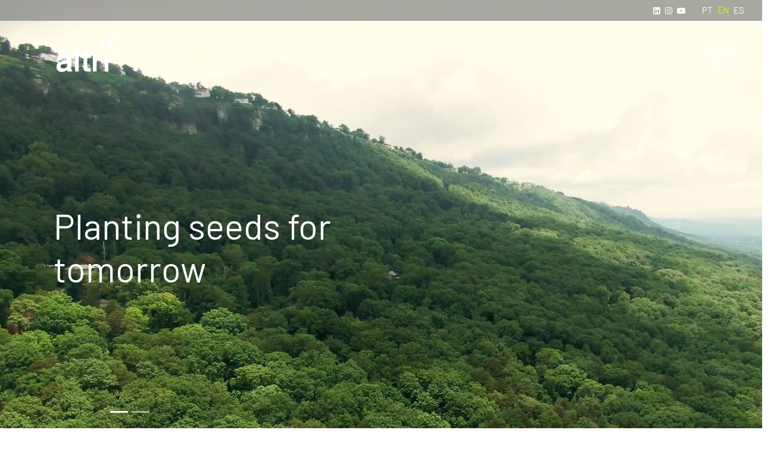

--- FILE ---
content_type: text/html
request_url: https://altri.pt/en
body_size: 18610
content:



        <!DOCTYPE html>
        <html lang="pt">
        <head>
                <link rel="shortcut icon" href="/Content/Clients/Altri/favicon.ico?v=1">
                <link rel="apple-touch-icon" sizes="57x57" href="/Content/Clients/Altri/apple-icon-57x57.png">
                <link rel="apple-touch-icon" sizes="60x60" href="/Content/Clients/Altri/apple-icon-60x60.png">
                <link rel="apple-touch-icon" sizes="72x72" href="/Content/Clients/Altri/apple-icon-72x72.png">
                <link rel="apple-touch-icon" sizes="76x76" href="/Content/Clients/Altri/apple-icon-76x76.png">
                <link rel="apple-touch-icon" sizes="114x114" href="/Content/Clients/Altri/apple-icon-114x114.png">
                <link rel="apple-touch-icon" sizes="120x120" href="/Content/Clients/Altri/apple-icon-120x120.png">
                <link rel="apple-touch-icon" sizes="144x144" href="/Content/Clients/Altri/apple-icon-144x144.png">
                <link rel="apple-touch-icon" sizes="152x152" href="/Content/Clients/Altri/apple-icon-152x152.png">
                <link rel="apple-touch-icon" sizes="180x180" href="/Content/Clients/Altri/apple-icon-180x180.png">
                <link rel="icon" type="image/png" sizes="192x192" href="/Content/Clients/Altri/android-icon-192x192.png">
                <link rel="icon" type="image/png" sizes="32x32" href="/Content/Clients/Altri/favicon-32x32.png">
                <link rel="icon" type="image/png" sizes="96x96" href="/Content/Clients/Altri/favicon-96x96.png">
                <link rel="icon" type="image/png" sizes="16x16" href="/Content/Clients/Altri/favicon-16x16.png">
                <meta name="msapplication-TileColor" content="#ffffff">
                <meta name="msapplication-TileColor" content="#a6d200">
                <meta name="msapplication-TileImage" content="/Content/Clients/Altri/ms-icon-144x144.png">
                <meta name="theme-color" content="#ffffff">
                <meta name="msapplication-config" content="/Content/Clients/Altri/browserconfig.xml" />
                <link rel="manifest" href="/Content/Clients/Altri/manifest.json">
                <meta charset="utf-8" />
                <meta content="width=device-width, initial-scale=1.0" name="viewport">
                <title>Altri</title>
                <meta name="description" content="Altri main focus is the production of eucalyptus pulp, being one of the lowest cost producers in Europe.
Altri’s three pulp mills – Celbi, Caima and Celtejo – have a technical capacity to produce above 1 million tonnes per year.
Altri - through its subsidiary Altri Florestal - manages a forest area of about 83.5 thousand ha in Portugal all certified by the FSC&#174; and PEFC , the main references in forest certification worldwide. The wood self-sufficiency rate stands around 20%.">
                <meta name="keywords">
                <meta property="og:title" content="Altri" />
                <meta property="og:description" content="Altri main focus is the production of eucalyptus pulp, being one of the lowest cost producers in Europe.
Altri’s three pulp mills – Celbi, Caima and Celtejo – have a technical capacity to produce above 1 million tonnes per year.
Altri - through its subsidiary Altri Florestal - manages a forest area of about 83.5 thousand ha in Portugal all certified by the FSC&#174; and PEFC , the main references in forest certification worldwide. The wood self-sufficiency rate stands around 20%." />
                <meta property="og:image" content="" />
                <!-- Css -->
<link href="/Content/cssclient?v=KHZV1k8AZnk5ZCr8KKSzRvG4cxHANzR_VWaCbEv67ig1" rel="stylesheet"/>
                <link href="/Content/Clients/Altri/theme.css?v=10" rel="stylesheet" />
                <!-- Js -->
<script src="/bundles/modernizr?v=wBEWDufH_8Md-Pbioxomt90vm6tJN2Pyy9u9zHtWsPo1"></script>
<script src="/bundles/jquery?v=qh6pWoDG9MtHxeFTOSsEGNaQ0VUXqUIBRfDcPlvYY9U1"></script>
<script src="/bundles/jqueryval?v=Ea72pNxw7G1CGTOxCZyuOzRmAkDXGBdzkBk1VkYcFcY1"></script>
                <script src="/Content/Clients/Altri/js/app.js?v=10"></script>
                <link href="/Scripts/Frameworks/SweetAlert/sweet-alert.css" rel="stylesheet" />
                <script src="/Scripts/Frameworks/SweetAlert/sweet-alert.js"></script>
                <link href="/Content/Clients/Altri/css/animate.min.css" rel="stylesheet" />
                <link href="/Content/Clients/Altri/css/design-blocks/ImageText.css" rel="stylesheet" />
                <link href="/Content/Clients/Altri/css/design-blocks/TextLink.css" rel="stylesheet" />
                <link href="/Content/Clients/Altri/css/design-blocks/8Images.css" rel="stylesheet" />
            <script src="/Scripts/Frameworks/Slick/slick.js"></script>
            <link href="/Scripts/Frameworks/Slick/slick.css" rel="stylesheet" />


        </head>
        <body class="animated fadeIn">


            <!-- Navbar -->




<style>
    .fixed-top {
        position: fixed !important;
        z-index: 15;
    }
</style>

<nav class="navbar top-navbar fixed-top static navbar-languages">
    <ul class="navbar-nav ml-auto">
            <li class="nav-item position-relative">
                <a target="_blank" href="https://linkedin.com/company/altri-sgps"><i class="fa fa-linkedin-square" aria-hidden="true"></i></a>
            </li>

            <li class="nav-item position-relative">
                <a target="_blank" href="https://www.instagram.com/altrigroup/"><i class="fa fa-instagram" aria-hidden="true"></i></a>
            </li>



            <li class="nav-item position-relative">
                <a target="_blank" href="https://www.youtube.com/@altrigroup"><i class="fa fa-youtube-play" aria-hidden="true"></i></a>
            </li>

            <li class="nav-item  position-relative language-option language-options">
                <a href="/pt">PT</a>
            </li>
            <li class="nav-item active position-relative language-option ">
                <a href="/en">EN</a>
            </li>
            <li class="nav-item  position-relative language-option ">
                <a href="/es">ES</a>
            </li>
    </ul>
</nav>

<nav id="main-navbar" class="navbar fixed-top static ">
    <div class="collapse" id="navbarToggleExternalContent">
        <div class="p-4 navbar-content text-center">
            <ul class="list-inline">
                        <li class="nav-item " data-id="24fde8d2-f4da-49e2-aa5e-1b881e3857da">
                            <div class="w-100">
                                <a class="nav-link d-inline-block p-r-0" href="https://altri.pt/en/altri" target="_self" id="24fde8d2-f4da-49e2-aa5e-1b881e3857da">
                                    <img style="width: 20px; margin-right: 5px;" src="/Content/Images/icon_plus.png"/> Altri
                                </a>
                                <i class="v-a-middle d-inline-block c-pointer ti ti-angle-down d-large-none" onclick="$('.dropdown-24fde8d2-f4da-49e2-aa5e-1b881e3857da').toggleClass('show')"></i>
                            </div>
                            <div class="dropdown-menu no-border-radius d-large-none dropdown-24fde8d2-f4da-49e2-aa5e-1b881e3857da" aria-labelledby="24fde8d2-f4da-49e2-aa5e-1b881e3857da">
                                    <a class="dropdown-item" href="https://altri.pt/en/altri/our-world" target="_self">Our world</a>
                                    <a class="dropdown-item" href="https://altri.pt/en/altri/businesses" target="_self">Businesses</a>
                                    <a class="dropdown-item" href="https://altri.pt/en/altri/history" target="_self">History</a>
                            </div>
                        </li>
                        <li class="nav-item " data-id="b44d85d1-81c2-4854-a859-4eb272c3735c">
                            <div class="w-100">
                                <a class="nav-link d-inline-block p-r-0" href="https://altri.pt/en/investors" target="_self" id="b44d85d1-81c2-4854-a859-4eb272c3735c">
                                    <img style="width: 20px; margin-right: 5px;" src="/Content/Images/icon_plus.png"/> Investors
                                </a>
                                <i class="v-a-middle d-inline-block c-pointer ti ti-angle-down d-large-none" onclick="$('.dropdown-b44d85d1-81c2-4854-a859-4eb272c3735c').toggleClass('show')"></i>
                            </div>
                            <div class="dropdown-menu no-border-radius d-large-none dropdown-b44d85d1-81c2-4854-a859-4eb272c3735c" aria-labelledby="b44d85d1-81c2-4854-a859-4eb272c3735c">
                                    <a class="dropdown-item" href="https://altri.pt/en/investors/investor-news" target="_self">Investor News</a>
                                    <a class="dropdown-item" href="https://altri.pt/en/investors/reports-and-presentations" target="_self">Reports and Presentations</a>
                                    <a class="dropdown-item" href="https://altri.pt/en/investors/key-financial-data" target="_self">Key Financial Data</a>
                                    <a class="dropdown-item" href="https://altri.pt/en/investors/debt-issuances" target="_self">Debt Issuances</a>
                                    <a class="dropdown-item" href="https://altri.pt/en/investors/general-meetings" target="_self">General Meetings</a>
                                    <a class="dropdown-item" href="https://altri.pt/en/investors/shareholder-information" target="_self">Shareholder Information</a>
                                    <a class="dropdown-item" href="https://altri.pt/en/investors/investor-assistance" target="_self">Investor Assistance</a>
                                    <a class="dropdown-item" href="https://altri.pt/en/investors/financial-calendar" target="_self">Financial Calendar</a>
                                    <a class="dropdown-item" href="https://altri.pt/en/investors/governance" target="_self">Governance</a>
                            </div>
                        </li>
                        <li class="nav-item " data-id="e1737a7a-a278-4f77-85ce-8e646f4c98d8">
                            <div class="w-100">
                                <a class="nav-link d-inline-block p-r-0" href="https://altri.pt/en/sustainability" target="_self" id="e1737a7a-a278-4f77-85ce-8e646f4c98d8">
                                    <img style="width: 20px; margin-right: 5px;" src="/Content/Images/icon_plus.png"/> Sustainability
                                </a>
                                <i class="v-a-middle d-inline-block c-pointer ti ti-angle-down d-large-none" onclick="$('.dropdown-e1737a7a-a278-4f77-85ce-8e646f4c98d8').toggleClass('show')"></i>
                            </div>
                            <div class="dropdown-menu no-border-radius d-large-none dropdown-e1737a7a-a278-4f77-85ce-8e646f4c98d8" aria-labelledby="e1737a7a-a278-4f77-85ce-8e646f4c98d8">
                                    <a class="dropdown-item" href="https://altri.pt/en/sustainability/2030-commitment" target="_self">2030 Commitment</a>
                                    <a class="dropdown-item" href="https://altri.pt/en/sustainability/community" target="_self">Community</a>
                                    <a class="dropdown-item" href="https://altri.pt/en/sustainability/altri-forestal-sl" target="_self">Altri Forestal SL</a>
                                    <a class="dropdown-item" href="https://altri.pt/en/sustainability/reports" target="_self">Reports</a>
                            </div>
                        </li>
                        <li class="nav-item ">
                            <a class="nav-link" href="https://careers.altri.pt/?locale=en_US" target="_blank">
                                <img style="width: 20px; margin-right: 5px;" src="/Content/Images/icon_plus.png" /> People
                            </a>
                        </li>
                        <li class="nav-item " data-id="934815ee-daac-4abd-a3fa-c27d8df98f36">
                            <div class="w-100">
                                <a class="nav-link d-inline-block p-r-0" href="#" target="_self" id="934815ee-daac-4abd-a3fa-c27d8df98f36">
                                    <img style="width: 20px; margin-right: 5px;" src="/Content/Images/icon_plus.png"/> News
                                </a>
                                <i class="v-a-middle d-inline-block c-pointer ti ti-angle-down d-large-none" onclick="$('.dropdown-934815ee-daac-4abd-a3fa-c27d8df98f36').toggleClass('show')"></i>
                            </div>
                            <div class="dropdown-menu no-border-radius d-large-none dropdown-934815ee-daac-4abd-a3fa-c27d8df98f36" aria-labelledby="934815ee-daac-4abd-a3fa-c27d8df98f36">
                                    <a class="dropdown-item" href="https://altri.pt/en/news/news" target="_self">News</a>
                                    <a class="dropdown-item" href="https://altri.pt/en/news/altri-news" target="_self">Altri News</a>
                            </div>
                        </li>
                        <li class="nav-item ">
                            <a class="nav-link" href="https://altri.pt/en/contacts" target="_self">
                                <img style="width: 20px; margin-right: 5px;" src="/Content/Images/icon_plus.png" /> Contacts
                            </a>
                        </li>
            </ul>

            <hr />

                    <div class="row second-menu d-none" id="submenu-24fde8d2-f4da-49e2-aa5e-1b881e3857da">
                            <div class="col-12 col-md-3">
                                    <a href="https://altri.pt/en/altri/our-world" target="_self">Our world</a>
                                    <a href="https://altri.pt/en/altri/businesses" target="_self">Businesses</a>
                                    <a href="https://altri.pt/en/altri/history" target="_self">History</a>
                            </div>
                    </div>
                    <div class="row second-menu d-none" id="submenu-b44d85d1-81c2-4854-a859-4eb272c3735c">
                            <div class="col-12 col-md-3">
                                    <a href="https://altri.pt/en/investors/investor-news" target="_self">Investor News</a>
                                    <a href="https://altri.pt/en/investors/reports-and-presentations" target="_self">Reports and Presentations</a>
                                    <a href="https://altri.pt/en/investors/key-financial-data" target="_self">Key Financial Data</a>
                                    <a href="https://altri.pt/en/investors/debt-issuances" target="_self">Debt Issuances</a>
                            </div>
                            <div class="col-12 col-md-3">
                                    <a href="https://altri.pt/en/investors/general-meetings" target="_self">General Meetings</a>
                                    <a href="https://altri.pt/en/investors/shareholder-information" target="_self">Shareholder Information</a>
                                    <a href="https://altri.pt/en/investors/investor-assistance" target="_self">Investor Assistance</a>
                                    <a href="https://altri.pt/en/investors/financial-calendar" target="_self">Financial Calendar</a>
                            </div>
                            <div class="col-12 col-md-3">
                                    <a href="https://altri.pt/en/investors/governance" target="_self">Governance</a>
                            </div>
                    </div>
                    <div class="row second-menu d-none" id="submenu-e1737a7a-a278-4f77-85ce-8e646f4c98d8">
                            <div class="col-12 col-md-3">
                                    <a href="https://altri.pt/en/sustainability/2030-commitment" target="_self">2030 Commitment</a>
                                    <a href="https://altri.pt/en/sustainability/community" target="_self">Community</a>
                                    <a href="https://altri.pt/en/sustainability/altri-forestal-sl" target="_self">Altri Forestal SL</a>
                                    <a href="https://altri.pt/en/sustainability/reports" target="_self">Reports</a>
                            </div>
                    </div>
                    <div class="row second-menu d-none" id="submenu-934815ee-daac-4abd-a3fa-c27d8df98f36">
                            <div class="col-12 col-md-3">
                                    <a href="https://altri.pt/en/news/news" target="_self">News</a>
                                    <a href="https://altri.pt/en/news/altri-news" target="_self">Altri News</a>
                            </div>
                    </div>
        </div>
    </div>

    <style>


        .menu-navbar .menu-icon {
            transform: scale(1.5);
        }

        .menu-icon {
            position: relative;
            width: 50px;
            height: 50px;
            cursor: pointer;
        }

            .menu-icon .menu-icon__cheeckbox {
                display: block;
                width: 100%;
                height: 100%;
                position: relative;
                cursor: pointer;
                z-index: 2;
                -webkit-touch-callout: none;
                position: absolute;
                opacity: 0;
            }

            .menu-icon div {
                margin: auto;
                position: absolute;
                top: 0;
                right: 0;
                left: 0;
                bottom: 0;
                width: 40px;
                height: 12px;
            }

            .menu-icon span {
                position: absolute;
                display: block;
                width: 100%;
                height: 2px;
                background-color: var(--bar-bg, white);
                border-radius: 1px;
                transition: all 0.2s cubic-bezier(0.1, 0.82, 0.76, 0.965);
            }

                .menu-icon span:first-of-type {
                    top: 0;
                }

                .menu-icon span:last-of-type {
                    bottom: 0;
                }

            .menu-icon.active span:first-of-type,
            .menu-icon .menu-icon__cheeckbox:checked + div span:first-of-type {
                transform: rotate(45deg);
                top: 5px;
            }

            .menu-icon.active span:last-of-type,
            .menu-icon .menu-icon__cheeckbox:checked + div span:last-of-type {
                transform: rotate(-45deg);
                bottom: 5px;
            }

            .menu-icon.active:hover span:first-of-type, .menu-icon.active:hover span:last-of-type, .menu-icon:hover .menu-icon__cheeckbox:checked + div span:first-of-type, .menu-icon:hover .menu-icon__cheeckbox:checked + div span:last-of-type {
                width: 40px;
            }

            .menu-icon font {
                font-size: 11px;
                position: absolute;
                top: 40px;
                left: 10px;
            }

                .menu-icon font:after {
                    content: 'MENU';
                    font-family: 'Barlow';
                    color: white;
                }

        @media (min-width: 768px) {

            .navbar-toggler:not(.collapsed) .menu-icon font {
                top: 42px !important;
                left: 6px !important;
            }
        }

        .navbar-toggler:not(.collapsed) .menu-icon font:after {
            content: 'Close' !important;
            text-transform: uppercase;
        }

        @media (min-width: 1024px) {
            .menu-icon:hover span:first-of-type {
                width: 40px;
            }

            .menu-icon:hover span:last-of-type {
                width: 22px;
            }
        }

        .logo-container {
            position: absolute;
            top: 3rem;
            z-index: 17;
            left: 92px;
            cursor: pointer;
        }
    </style>

    <img class="logo-container" onclick="window.location.href = '/en'" src="/Content/Clients/Altri/img/mainlogo_white.png">
    <img class="logo-container-scroll d-none" onclick="window.location.href = '/en'" src="/Content/Clients/Altri/img/logo_white.png">

    <button class="navbar-toggler collapsed" type="button" data-toggle="collapse" data-target="#navbarToggleExternalContent" aria-controls="navbarToggleExternalContent" aria-expanded="false" aria-label="Toggle navigation">
        <div class="menu-navbar">
            <div class="menu-icon">
                <input class="menu-icon__cheeckbox" type="checkbox" />
                <div>
                    <span></span>
                    <span></span>
                </div>
                <font></font>
            </div>
        </div>
    </button>
</nav>

<div class=""></div>

<script>
    $('#main-navbar ul li').hover(function () {
        $("#main-navbar ul li").removeClass("active")
        $(".second-menu").addClass("d-none")

        var menuId = $(this).attr("data-id");

        var screenWidth = $(window).width();
        if (screenWidth > 800) {
            if (menuId != undefined) {
                $("#submenu-" + menuId).removeClass("d-none");
                $(this).addClass("active")
                $("#main-navbar hr").css("visibility", "visible");
                $("#main-navbar hr").css("padding-bottom", "2rem");
            } else {
                $(".second-menu").addClass("d-none")
                $("#main-navbar hr").css("visibility", "hidden");
                $("#main-navbar hr").css("padding-bottom", "0");
            }
        }
    });

    function disableScrolling() {
        var x = window.scrollX;
        var y = window.scrollY;
        window.onscroll = function () { window.scrollTo(x, y); };
    }

    function enableScrolling() {
        window.onscroll = function () { };
    }

    $("button.navbar-toggler").on("click", function () {
        if ($(this).attr("aria-expanded") == "false") {
            disableScrolling();
            $(".top-navbar").css("background", "#94aa41");
            $(".top-navbar").css("opacity", "1");

            $("body").removeClass("light-bg");
            $("#main-navbar .logo-container-scroll").addClass("d-none");
            $("#main-navbar .logo-container").removeClass("d-none");
        } else {
            enableScrolling();
            $(".top-navbar").css("background", "#838382");
            $(".top-navbar").css("opacity", "0.7");

            if (window.pageYOffset >= 100) {
                $('body').addClass('light-bg').removeClass('dark-bg');
                $('nav#mainnavbar').addClass('navbar-light bg-light').removeClass('navbar-dark');
                $('nav#mainnavbar .obladi-records .title').attr('style', 'color:#212529;');
                $("#main-navbar .logo-container").addClass("d-none");
                $("#main-navbar .logo-container-scroll").removeClass("d-none");
            }
        }
    })
</script>
            <!-- Content -->
            <div id="main-container">
                







            <style>
                .columns-style-Predefinido span {
                    font-size: 18px !important;
                }
            </style>
            <div class="row section-row section no-padding  " style="background-color: transparent !important;padding-left:0; padding-right: 0; padding-top: 0px !important; padding-bottom: 0px !important; color: inherit !important; " data-type="1" id="section-2">
                <div class="container-fluid" style="background-color: transparent !important;padding-left:0; padding-right: 0;">
                    <div class="row">
                        <div class="container-column col-md-12" id="section-2-column-1" style=" ">
                                            <script>
                                                $(function () {
                                                    return $(".carousel.lazy").on("slide.bs.carousel", function (ev) {
                                                        var lazy;
                                                        lazy = $(ev.relatedTarget).find("img[data-src]");
                                                        lazy.attr("src", lazy.data('src'));
                                                        lazy.removeAttr("data-src");

                                                        caption = $(ev.relatedTarget).find(".carousel-caption-text");
                                                        span = $(ev.relatedTarget).find(".carousel-caption span");
                                                        captionContainer = $(ev.relatedTarget).find(".carousel-caption");

                                                        var font = span.data('font') != "" ? "font-family:" + span.data('font') + ";" : "";
                                                        var text = span.data('text');
                                                        var size = span.data('size') != "" ? "font-size:" + span.data('size') + ";" : "font-size: 61px;";
                                                        var position = span.data('position') != "" ? parseInt(span.data('position')) + 8 : 58;
                                                        var htag = span.data('useh1') == "True" ? "h1" : "h5";
                                                        var color = span.data('color') != "" ? "color: " + span.data('color') + ";" : "color: #44a8df;";

                                                        var fontSub = span.data('font-subtitle') != "" ? "font-family:" + span.data('font-subtitle') + ";" : "";
                                                        var textSub = span.data('text-subtitle');
                                                        var sizeSub = span.data('size-subtitle') != "" ? "font-size:" + span.data('size-subtitle') + ";" : "";
                                                        var verticalPosition = span.data('horizontal-position');

                                                        captionContainer.css("top", position + "%");

                                                        caption.empty();

                                                        if (text != "") {
                                                            caption.html('<' + htag + ' class="title-slider ' + verticalPosition + '" style="' + font + size + color + '">' + text + '</' + htag + '>')
                                                        }

                                                        if (textSub != "") {
                                                            caption.append('<p class="' + verticalPosition + '" style="' + fontSub + sizeSub + '">' + textSub + '</p>')
                                                        }
                                                    });
                                                });
                                            </script>
                                                <div class="slider slider-style-1">
                                                    <div id="sliderCarousel-04762006-9e46-461e-983a-9eef3acbbe1d" class="carousel slide lazy" data-ride="carousel" data-interval=false>
                                                            <ol class="carousel-indicators">
                                                                        <li data-target="#sliderCarousel-04762006-9e46-461e-983a-9eef3acbbe1d" data-slide-to="0" class="active"></li>
                                                                        <li data-target="#sliderCarousel-04762006-9e46-461e-983a-9eef3acbbe1d" data-slide-to="1" class=""></li>

                                                            </ol>

                                                        <div class="carousel-inner">
                                                                    <div class="carousel-item active">
                                                                        <div class="carousel-mask"></div>
                                                                            <div class="slider-video-background c-pointer position-relative" style="background:url('/Files/Images/2d085930-a03b-4318-8ef8-2739b41d0c7d.jpg')center center no-repeat;background-size: cover;">
                                                                                <video class="video-slider" id="video-04762006-9e46-461e-983a-9eef3acbbe1d-0" autoplay muted playsinline onended="nextSlide(this)">
                                                                                    <source src="/Files/Images/3e3a6cbe-075a-48bd-b07c-f27278fbdb08.mp4" type="video/mp4" />
                                                                                    <p>Your user agent doest not support the HTML5 Video element.</p>
                                                                                </video>
                                                                            </div>

                                                                            <div class="carousel-caption" style="top: 58%; left:0;">
                                                                                <span data-text="Planting seeds for tomorrow" data-position="50" data-horizontal-position="carousel-caption-left" data-useh1="True" data-color="#ffffff" data-font="Barlow" data-size="60px" data-text-subtitle="" data-font-subtitle="Barlow" data-size-subtitle="30px"></span>

                                                                                <div class="carousel-caption-text">
                                                                                                <h1 class="title-slider carousel-caption-left" style="text-align:left;margin-left:12%; text-transform: uppercase; color: #ffffff; font-family:Barlow;font-size:60px;">Planting seeds for tomorrow</h1>
                                                                                </div>

                                                                            </div>

                                                                    </div>
                                                                    <div class="carousel-item ">
                                                                        <div class="carousel-mask"></div>
                                                                            <div class="slider-bg-in-div" style="background:url('/Files/Images/8ec3ff30-6643-4485-a758-9da40bc35a07.png') center center no-repeat;height: 100%; min-height:32rem; width: auto;background-size: cover;"></div>

                                                                            <div class="carousel-caption" style="top: 58%; left:0;">
                                                                                <span data-text="Making our world more renewable" data-position="50" data-horizontal-position="carousel-caption-left" data-useh1="False" data-color="#ffffff" data-font="Barlow" data-size="60px" data-text-subtitle="" data-font-subtitle="Barlow" data-size-subtitle="30px"></span>

                                                                                <div class="carousel-caption-text">
                                                                                </div>

                                                                            </div>

                                                                    </div>

                                                        </div>

                                                            <a class="carousel-control-prev" href="#sliderCarousel-04762006-9e46-461e-983a-9eef3acbbe1d" role="button" data-slide="prev">
                                                                <svg class="arrow arrow-left" xmlns="http://www.w3.org/2000/svg" xmlns:xlink="http://www.w3.org/1999/xlink" xml:space="preserve" version="1.1" viewBox="0 0 385 727" x="0px" y="0px" fill-rule="evenodd" clip-rule="evenodd">
                                                                <g><polygon class="fil0" points="385,371 15,0 0,15 356,371 0,727 15,741 " /></g>
                            </svg>
                                                                <span class="sr-only">Previous</span>
                                                            </a>
                                                            <a class="carousel-control-next" href="#sliderCarousel-04762006-9e46-461e-983a-9eef3acbbe1d" role="button" data-slide="next">
                                                                <svg class="arrow" xmlns="http://www.w3.org/2000/svg" xmlns:xlink="http://www.w3.org/1999/xlink" xml:space="preserve" version="1.1" viewBox="0 0 385 727" x="0px" y="0px" fill-rule="evenodd" clip-rule="evenodd">
                                                                <g><polygon class="fil0" points="385,371 15,0 0,15 356,371 0,727 15,741 " /></g>
                            </svg>
                                                                <span class="sr-only">Next</span>
                                                            </a>
                                                    </div>
                                                </div>
                                            <script>
                                                function nextSlide(obj) {
                                                    $(obj).closest(".carousel").carousel('next');
                                                }

                                                var screenWidth = $(window).width();

                                                if (screenWidth < 850) {
                                                    $('video')[0].src = '';
                                                }

                                                $(document).ready(function () {
                                                    var screenWidth = $(window).width();

                                                    if (screenWidth < 850) {
                                                        var video = $('video')[0].src = '/Files/Images/2021/8/altri_mobile.mp4';
                                                        $('video').attr('autoplay');
                                                        //$('video').remove();
                                                    } else {
                                                        $('video').attr('autoplay');
                                                    }
                                                });

                                                $('.carousel').on('slide.bs.carousel', function (e) {
                                                    var target = e.relatedTarget
                                                    var video = $(target).find("video");

                                                    if (video.length > 0) {
                                                        var idVideo = "#" + $(video).attr("id");
                                                        $(idVideo).get(0).play();
                                                    }
                                                })
                                            </script>
                                            <script>
                                                                                                    if ('Altri' == "Coperol")
                                                                                                    {
                                                                                                        var heightValue = 0;

                                                                                                        if (heightValue != 0) {
                                                                                                            var finalheight = (Number(heightValue) * 554) / 100;
                                                                                                            $('.slider').css('height', finalheight + 'px');
                                                                                                        }
                                                                                                    }
                                            </script>
                        </div>
                    </div>
                </div>
            </div>
                <style>
                #section-6 h2 {
                    color: white !important;
                }

                #section-6 th {
                    color: white !important;
                }
                </style>
                <style>
                    .three-columns-wrapper h3{
                        color: white !important;
                    }

                    .three-columns-wrapper:not(.columns-style-1)::after p span{
                        color: #70706F !important;
                        text-align: left !important;
                    }

                    #section-6 .module-files p, #section-6 .module-files .files-container{
                        color: black !important;
                        font-weight: 600;
                    }

                    #section-6 .module-files i{
                        color: white !important;
                    }

                    #section-6 .module-files a{
                        color: white !important;
                    }
                </style>
                <style>
                    #section-6 .free-content-text, #section-6 p {
                        font-size: 22px !important;
                   }
                </style>
                <style>
                    #section-6 .slider-all-in-one-wrapper .slider-all-in-one-element .slider-all-in-one-info-container .slider-all-in-one-info-content {
                        top: calc(50%) !important;
                    }
                </style>
            <style>
                .columns-style-Predefinido span {
                    font-size: 18px !important;
                }
            </style>
            <div class="row section-row section no-padding section-has-color section-not-transparent" style="background-color: #97cc00 !important;padding-left:0; padding-right: 0; padding-top: 0px !important; padding-bottom: 0px !important; color: white !important; " data-type="1" id="section-6">
                <div class="container-fluid" style="background-color: #97cc00 !important;padding-left:0; padding-right: 0;">
                    <div class="row">
                        <div class="container-column col-md-12" id="section-6-column-1" style=" ">


    <div class="container-fluid three-columns-wrapper columns-style-4" style="padding-left:0; padding-right:0;">
        <div class="row">
                <div class="col-12 col-md-12">
                        <div class="w-100" style="background: url('/Files/Images/098b0f55-a3fe-4a2a-9df2-d2237500382f.png') no-repeat center; -webkit-background-size: cover;-moz-background-size: cover; -o-background-size: cover;
                            background-size: cover; height: 100vh; background-repeat: no-repeat; box-shadow: inset 1px 45px 122px 147px rgb(0 0 0 / 20%); text-align: left; float: left;">
                            
                            <div class="col-sm-6 offset-sm-6" style="margin-top: 15rem; padding-left: 9rem; width: 550px;">
                                <h3 style="font-family: Barlow-SemiBold; font-size: 36px; text-align: left;">The importance of our forests. </h3>
                                <p style="text-align: left;" class="subtitle">
                                    <span>Altri&#39;s forest is managed in a sustainable way, considering present and future objectives and the balance between the pillars of the economy, the social and the environment. </span>
                                </p>
                                <section style="text-align: left;"><ul><li><a href="/en/sustainability/forest" target="_blank">more</a></li></ul></section>
                            </div>
                        </div>
                </div>
        </div>
    </div>
                        </div>
                    </div>
                </div>
            </div>
            <style>
                .columns-style-Predefinido span {
                    font-size: 18px !important;
                }
            </style>
            <div class="row section-row section no-padding  " style="background-color: transparent !important;padding-left:0; padding-right: 0; padding-top: 0px !important; padding-bottom: 0px !important; color: inherit !important; " data-type="1" id="section-3">
                <div class="container-fluid" style="background-color: transparent !important;padding-left:0; padding-right: 0;">
                    <div class="row">
                        <div class="container-column col-md-12" id="section-3-column-1" style=" ">
                                                <link href="/Content/Clients/Altri/css/cards-slider/swiper.min.css" rel="stylesheet" />
                                            <div class="swiper-container">
                                                <div class="swiper-wrapper">

                                                        <div class="swiper-slide" slide-count="0">
                                                            <div class="swiper-content">
                                                                <div class="article">
                                                                    <div class="article-preview">
                                                                        <div class="controls">

                                                                                <label>
                                                                                    <a href="/en/altri/businesses" target="_self">
                                                                                        <span>
                                                                                            <i class="fa fa-external-link-square"></i>
                                                                                        </span>
                                                                                    </a>
                                                                                </label>

                                                                        </div>
                                                                    </div>
                                                                    <div class="article-thumbnail" onclick="window.open(&#39;/en/altri/businesses&#39;, &#39;_self&#39;)" style="background-image:url(/Files/Images/231f2300-59cc-473f-950e-994a7067c8a4.png)">
                                                                        <h2>
                                                                                <span class="" style="font-family:Barlow;">Businesses</span>
                                                                                <span class="" style="font-family:Barlow;">Cellulosic fibers production. Forest management. Renewable energy</span>
                                                                        </h2>
                                                                    </div>
                                                                </div>
                                                            </div>
                                                        </div>
                                                        <div class="swiper-slide" slide-count="1">
                                                            <div class="swiper-content">
                                                                <div class="article">
                                                                    <div class="article-preview">
                                                                        <div class="controls">

                                                                                <label>
                                                                                    <a href="/en/sustainability/" target="_self">
                                                                                        <span>
                                                                                            <i class="fa fa-external-link-square"></i>
                                                                                        </span>
                                                                                    </a>
                                                                                </label>

                                                                        </div>
                                                                    </div>
                                                                    <div class="article-thumbnail" onclick="window.open(&#39;/en/sustainability/&#39;, &#39;_self&#39;)" style="background-image:url(/Files/Images/a3587779-4ac4-45f7-bc6f-73cd6e801181.jpg)">
                                                                        <h2>
                                                                                <span class="" style="font-family:Barlow;">Sustainability</span>
                                                                                <span class="" style="font-family:Barlow;">Take a look how Altri contribute to make our world more renewable</span>
                                                                        </h2>
                                                                    </div>
                                                                </div>
                                                            </div>
                                                        </div>
                                                        <div class="swiper-slide" slide-count="2">
                                                            <div class="swiper-content">
                                                                <div class="article">
                                                                    <div class="article-preview">
                                                                        <div class="controls">

                                                                                <label>
                                                                                    <a href="/en/investors" target="_self">
                                                                                        <span>
                                                                                            <i class="fa fa-external-link-square"></i>
                                                                                        </span>
                                                                                    </a>
                                                                                </label>

                                                                        </div>
                                                                    </div>
                                                                    <div class="article-thumbnail" onclick="window.open(&#39;/en/investors&#39;, &#39;_self&#39;)" style="background-image:url(/Files/Images/bba7a063-fc7d-42b3-8047-a7c8ab54bd5f.png)">
                                                                        <h2>
                                                                                <span class="" style="font-family:Barlow;">Investors</span>
                                                                                <span class="" style="font-family:Barlow;">Creating value to all stakeholders</span>
                                                                        </h2>
                                                                    </div>
                                                                </div>
                                                            </div>
                                                        </div>
                                                </div>
                                                <!-- Add Pagination -->
                                                <div class="swiper-pagination ds-none"></div>
                                            </div>
                                            <div class="slider-all-in-one-mob ds-none m-t-10-b-7">
                                                    <div class="img-slider-container position-relative">
                                                        <a target="_self" href="/en/altri/businesses">
                                                            <div class="img-slider-bg" style="background:url(/Files/Images/231f2300-59cc-473f-950e-994a7067c8a4.png)center center no-repeat;"></div>
                                                            <section>
                                                                <span class="" style="font-family:Barlow;">Businesses</span>
                                                            </section>
                                                        </a>
                                                    </div>
                                                    <div class="img-slider-container position-relative">
                                                        <a target="_self" href="/en/sustainability/">
                                                            <div class="img-slider-bg" style="background:url(/Files/Images/a3587779-4ac4-45f7-bc6f-73cd6e801181.jpg)center center no-repeat;"></div>
                                                            <section>
                                                                <span class="" style="font-family:Barlow;">Sustainability</span>
                                                            </section>
                                                        </a>
                                                    </div>
                                                    <div class="img-slider-container position-relative">
                                                        <a target="_self" href="/en/investors">
                                                            <div class="img-slider-bg" style="background:url(/Files/Images/bba7a063-fc7d-42b3-8047-a7c8ab54bd5f.png)center center no-repeat;"></div>
                                                            <section>
                                                                <span class="" style="font-family:Barlow;">Investors</span>
                                                            </section>
                                                        </a>
                                                    </div>
                                            </div>
                        </div>
                    </div>
                </div>
            </div>
            <style>
                .columns-style-Predefinido span {
                    font-size: 18px !important;
                }
            </style>
            <div class="row section-row section no-padding  " style="background-color: transparent !important;padding-left:0; padding-right: 0; padding-top: 0px !important; padding-bottom: 0px !important; color: inherit !important; " data-type="1" id="section-8">
                <div class="container-fluid" style="background-color: transparent !important;padding-left:0; padding-right: 0;">
                    <div class="row">
                        <div class="container-column col-md-12" id="section-8-column-1" style=" ">
                                                <div class="container">
                                                    <div class="row">
                                                        <div class="col-12">
                                                            <div class="module-slider-header">
                                                                    <h2>News</h2>
                                                                                                                            </div>
                                                        </div>
                                                    </div>
                                                </div>


<style>
/*    .card-columns {
        display: block;
        column-gap: 0.25rem;
        margin-bottom: 2rem;
    }

        .card-columns .col-12 {
            margin-bottom: 1.25rem;
        }

    @media (min-width: 576px) {
        .card-columns {
            column-count: 2;
        }
    }

    @media (min-width: 768px) {
        .card-columns {
            column-count: 3;
        }
    }

    @media (min-width: 992px) {
        .card-columns {
            column-count: 3;
        }
    }

    @media (min-width: 1200px) {
        .card-columns {
            column-count: 3;
        }
    }*/

    .card-columns {
        column-gap: 0 !important;
    }

    .card-columns .card{
        margin-bottom: 1.7rem !important;
    }
</style>

    <style>
        .card-columns:not(.grid-system) .col-12 {
            min-height: 435px;
        }
    </style>

    <style>
        @media screen and (-webkit-min-device-pixel-ratio:0) {
            .card-columns {
                padding-left: 1rem;
                padding-right: 1rem;
/*                column-gap: 2.15rem !important;
*/            }

            .card-columns:not(.grid-system) .col-12 {
                display: table-header-group;
            }
        }
    </style>

<div class="container">
    <div class="row card-columns ">


                    <div class="col-12 col-md-4">
                        <a href="https://altri.pt/en/news/news/altri-strengthens-leadearship-in-the-fight-against-climate-change">
                            <div class="card">
                                    <div class="card-img-container" style="background:url('https://altri.pt/Files/Images/2026/1/7d57d5f0-c8d9-4eba-a6c8-554a5506a26a.jpeg')center center no-repeat;">
                                        <img class="img-fluid ds-none" src="https://altri.pt@i.blob" alt="Altri strengthens leadearship in the fight against climate change" />
                                    </div>
                                <div class="card-body">
                                        <h5 class="card-title f-f-jost" style="">Altri strengthens leadearship in the fight against climate change</h5>
                                        <span class="card-theme-description">In 2025, Altri achieved an A rating from CDP, positioning itself above the international sector average, which stands at B, and further strengthening its leadership in the fight against climate change.</span>
                                </div>
                            </div>
                        </a>
                    </div>
                    <div class="col-12 col-md-4">
                        <a href="https://altri.pt/en/news/news/altris-net-profit-reaches-124-million-in-the-first-nine-months-of-2025">
                            <div class="card">
                                    <div class="card-img-container" style="background:url('https://altri.pt/Files/Images/2025/11/7d66e2b6-5f83-4e34-9f82-579b6b1238b4.jpeg')center center no-repeat;">
                                        <img class="img-fluid ds-none" src="https://altri.pt@i.blob" alt="Altri’s Net Profit Reaches €12.4 Million in the First Nine Months of 2025" />
                                    </div>
                                <div class="card-body">
                                        <h5 class="card-title f-f-jost" style="">Altri’s Net Profit Reaches €12.4 Million in the First Nine Months of 2025</h5>
                                        <span class="card-theme-description">In a context of geopolitical pressures and disruptions caused by tariff wars, Altri demonstrated its resilience throughout the first three quarters of the year.</span>
                                </div>
                            </div>
                        </a>
                    </div>
                    <div class="col-12 col-md-4">
                        <a href="https://altri.pt/en/news/news/waste-or-raw-materials">
                            <div class="card">
                                    <div class="card-img-container" style="background:url('https://altri.pt/Files/Images/2025/12/e57ffb58-0284-4cdd-b25a-3ce051a07d45.jpeg')center center no-repeat;">
                                        <img class="img-fluid ds-none" src="https://altri.pt@i.blob" alt="Waste or raw materials?" />
                                    </div>
                                <div class="card-body">
                                        <h5 class="card-title f-f-jost" style="">Waste or raw materials?</h5>
                                        <span class="card-theme-description">Cellulose fibre factories are an excellent example of the circular economy and sustainability concept. What would cellulose fibre production be without chemical and energy recovery? What about the discarded raw materials and energy, and high waste generation rate? Would it be sustainable? Of course not!</span>
                                </div>
                            </div>
                        </a>
                    </div>
    </div>
</div>

<script>
    $('.card-theme-description font:contains("@")').css("color", "#97cc00")
</script>        <ul class="link-style-5">
            <li>
                <a href="/en//news/news" class="btn btn-blue-default link-module" target="_self">View all news</a>
            </li>
        </ul>
                        </div>
                    </div>
                </div>
            </div>
            <style>
                .columns-style-Predefinido span {
                    font-size: 18px !important;
                }
            </style>
            <div class="row section-row section no-padding  " style="background-color: transparent !important;padding-left:0; padding-right: 0; padding-top: 0px !important; padding-bottom: 0px !important; color: inherit !important; " data-type="1" id="section-4">
                <div class="container-fluid" style="background-color: transparent !important;padding-left:0; padding-right: 0;">
                    <div class="row">
                        <div class="container-column col-md-12" id="section-4-column-1" style=" ">
                                                <style>
                                                        .about_us_area {
                                                            border: none;
                                                            padding: 133px 0;
                                                            background: url( /Files/Images/b2efb156-4587-4cb8-b2d2-ff022c8b7d03.jpg ) no-repeat;
                                                            background-size: cover !important;
                                                            background-position: center center !important;
                                                        }
                                                </style>
                                                <section class="about_us_area fixed-background">
                                                    <div class="row">
                                                        <div class="about_text col-md-12">
                                                                <h4 class="" style="font-family:Barlow;">Meet our people </h4>
                                                                <p style="font-family:Barlow;">A large, cohesive and talented team, increasingly diverse and more equitable. </p>
                                                                    <a class="btn" target="_blank" href="https://careers.altri.pt/?locale=en_US"><i class='fa fa-chevron-right'></i></a>
                                                        </div>
                                                    </div>
                                                </section>
                        </div>
                    </div>
                </div>
            </div>



<script src="/Scripts/Frameworks/Slick/slick.js">


</script>

<script>


    $(document).ready(function () {
        var screenWidth = $(window).width();

        if (screenWidth < 850) {
            $(".section-not-transparent .container-column").css("padding-left", "0");
        }
    });

    $(document).ready(function () {
        $('[data-toggle="tooltip"]').tooltip({
            container: "body"
        });

        $('.customer-logos').not('.slick-initialized').slick({
            slidesToShow: 3,
            slidesToScroll: 1,
            autoplay: true,
            autoplaySpeed: 1500,
            arrows: true,
            dots: false,
            pauseOnHover: false,
            responsive: [{
                breakpoint: 768,
                settings: {
                    slidesToShow: 4
                }
            }, {
                breakpoint: 520,
                settings: {
                    slidesToShow: 3
                }
            }]
        });
    });

    function loadText(variavel) {
        var identificador = '#' + variavel;
        var conteudo = '';

        if (variavel == 'responsabilidadeCivil') {

            conteudo = "Garante os danos que o seu animal de companhia causar a terceiros ou a bens de terceiros.";

        } else if (variavel == 'valoresConvencionados') {

            conteudo = 'Representam reduções diretas em média entre 30 a 50 % nos actos médicos veterinários convencionados, nomeadamente consultas, vacinas, cirurgias, exames auxiliares de diagnóstico, internamentos e tratamentos. A título de exemplo, por uma consulta geral em horário normal vai passar a pagar no máximo 12.50 €.';

        } else if (variavel == 'bemEstar') {

            conteudo = 'Até 20% de desconto em alimentação, banhos, tosquias, petsitting, alojamento, treino, acessórios, brinquedos entre outros.';

        } else if (variavel == 'cirurgias') {

            conteudo = 'Para uma maior protecção, como complemento dos valores convencionados, passa a ter à sua disposição um capital para fazer face às despesas da cirurgia.';

        } else if (variavel == 'internamentos') {

            conteudo = 'Para uma maior protecção, como complemento dos valores convencionados, passa a ter à sua disposição um capital para fazer face às despesas durante o internamento.';

        } else if (variavel == 'ambulatorio') {

            conteudo = 'Para uma maior protecção, como complemento dos valores convencionados, passa a ter à sua disposição um capital para aquelas situações em que não foi necessário uma cirurgia ou internamento.';

        } else if (variavel == 'desaparecimento') {

            conteudo = 'Em caso de furto, roubo ou desaparecimento iremos suportar o custo da publicação de anúncios com o objectivo da sua rápida localização.';

        } else if (variavel == 'apoioJuridico') {

            conteudo = 'Em caso de furto, roubo ou desaparecimento iremos suportar o custo da publicação de anúncios com o objectivo da sua rápida localização';

        } else if (variavel == 'eutanasia') {

            conteudo = 'Se infelizmente tiver de acontecer, como complemento dos valores convencionados, terá este capital disponível para suportar o seu custo.';

        } else if (variavel == 'guardaAnimal') {

            conteudo = 'Se tiver de ser internado e não tiver quem possa tomar conta do seu querido de quatro patas, este capital permite assegurar as despesas do alojamento dele num estabelecimento adequado.';

        } else if (variavel == 'medicamentosDomicilio') {

            conteudo = 'Se precisar de um medicamento e está com dificuldades em obtê-lo, desde que tenha prescrição do médico veterinário, nós organizaremos a entrega no seu domicí­lio.';

        } else if (variavel == 'apoioTelefonico') {

            conteudo = 'Sempre que precisar de algum apoio, pode contar connosco, por exemplo na sequência de um acidente iremos fornecer as informações que precisa sobre as unidades que o podem assistir e prestar o devido acompanhamento.';

        } else if (variavel == 'banhosTosquias') {

            conteudo = 'Se o desejar, iremos auxiliar na marcação e organização do banho ou da tosquia.';

        } else if (variavel == 'entragaRacao') {

            conteudo = 'Se precisar de uma ração e está com dificuldades em obtê-la, nós organizaremos a entrega no seu domicílio.';

        }

        $(identificador).attr('data-original-title', conteudo);
    }

    function stopAllVideos() {
        var videos = document.querySelectorAll('video');
        for (var i = 0; i < videos.length; i++) {
            videos[i].parentNode.classList.remove('active');
            videos[i].pause();
        }
    }
</script>

    <style>
        #main-navbar button.navbar-toggler i {
            color: #585858 !important;
        }

        /*#main-navbar {
            margin-bottom: 4rem;
        }*/

        body {
            background-color: white !important;
        }
    </style>





<script>
    $('nav#mainnavbar').addClass('static');
    $('nav#mainnavbar').addClass('navbar-dark').removeClass('navbar-light bg-light');
    $('nav#mainnavbar .obladi-records .title').attr('style', 'color:#212529;');
</script>



        <script src="/Content/Clients/Altri/js/cards-slider/swiper.min.js"></script>
        <script>
            var swiper = new Swiper('.swiper-container', {
                grabCursor: true,
                slidesPerView: '3',
                spaceBetween: 5,
                nextButton: '.swiper-button-next',
                prevButton: '.swiper-button-prev',
                pagination: {
                    el: '.swiper-pagination',
                    clickable: true
                },
                on: {
                    init: function () {
                        $(".swiper-slide-active").removeClass("swiper-slide-active");
                        $(".swiper-slide-next").addClass("swiper-slide-active");
                    },
                    transitionStart: function () {
                    },
                    transitionEnd: function (swiper) {
                    }
                }
            });

            $('.swiper-container .swiper-slide').click(function () {
                if (!$(this).hasClass('swiper-slide-active')) {
                    swiper.slideTo($(this).attr('slide-count'));
                }

            })
        </script>







            </div>
            <!-- Footer -->




<footer class="footer">
    <div class="container">
        <div class="row">
            <div class="col-12 col-md-7">
                <div class="row menus">
                    <div class="col-12 col-md-4 menu">
                        <ul class="list-unstyled">
                                <li class="m-b-0p5">
                                    <a class="f-f-jost" href="https://altri.pt/en/altri">
                                        <img style="width: 20px; margin-right: 5px;" src="/Content/Images/icon_plus.png" /> Altri
                                    </a>
                                </li>
                                <li class="m-b-0p5">
                                    <a class="f-f-jost" href="https://altri.pt/en/investors">
                                        <img style="width: 20px; margin-right: 5px;" src="/Content/Images/icon_plus.png" /> Investors
                                    </a>
                                </li>
                                <li class="m-b-0p5">
                                    <a class="f-f-jost" href="https://altri.pt/en/sustainability">
                                        <img style="width: 20px; margin-right: 5px;" src="/Content/Images/icon_plus.png" /> Sustainability
                                    </a>
                                </li>
                                <li class="m-b-0p5">
                                    <a class="f-f-jost" href="https://careers.altri.pt/?locale=en_US">
                                        <img style="width: 20px; margin-right: 5px;" src="/Content/Images/icon_plus.png" /> People
                                    </a>
                                </li>
                        </ul>
                    </div>
                    <div class="col-12 col-md-4 menu">
                        <ul class="list-unstyled">
                                <li class="m-b-0p5">
                                    <a class="f-f-jost" href="https://altri.pt/en/news">
                                        <img style="width: 20px; margin-right: 5px;" src="/Content/Images/icon_plus.png" /> News
                                    </a>
                                </li>
                                <li class="m-b-0p5">
                                    <a class="f-f-jost" href="https://altri.pt/en/contacts">
                                        <img style="width: 20px; margin-right: 5px;" src="/Content/Images/icon_plus.png" /> Contacts
                                    </a>
                                </li>
                        </ul>
                    </div>
                    <div class="col-12 col-md-4 menu last-column-footer">
                        <ul class="list-unstyled">
                                <li class="m-b-0p5"><a class="f-f-jost" href="https://altri.pt/en/footer/terms-and-conditions">Terms and conditions</a></li>
                                <li class="m-b-0p5"><a class="f-f-jost" href="https://altri.pt/en/footer/privacy-policy">Privacy Policy</a></li>
                                                    </ul>
                    </div>
                </div>
            </div>

            <div class="col-12 col-md-5">






            <style>
                .columns-style-Predefinido span {
                    font-size: 18px !important;
                }
            </style>
            <div class="row section-row section no-padding  " style="background-color: transparent !important;padding-left:0; padding-right: 0; padding-top: 0px !important; padding-bottom: 0px !important; color: inherit !important; " data-type="1" id="section-1">
                <div class="container-fluid" style="background-color: transparent !important;padding-left:0; padding-right: 0;">
                    <div class="row">
                        <div class="container-column col-md-12" id="section-1-column-1" style=" ">
                                        <div class="f-dyn-container subscribe-form" id="f-dyn-container-247b6084-3a4b-40e2-80ce-86cd8605cadb"></div>
                                            <script>
                                                                                                                                            $(document).ready(function () {
                                                                                                                                                $.get('/Home/GetForm?formId=32802', function (response) {
                                                                                                                                                    $('#f-dyn-container-247b6084-3a4b-40e2-80ce-86cd8605cadb').append(response);
                                                                                                                                                }).then(function () {
                                                                                                                                                    $('#f-dyn-container-247b6084-3a4b-40e2-80ce-86cd8605cadb').find('form').validate({
                                                                                                                                                        submitHandler: function (form) {
                                                                                                                                                            var model = [];
                                                                                                                                                            var inputs = $('#f-dyn-container-247b6084-3a4b-40e2-80ce-86cd8605cadb').find('form input:not([type=hidden])');
                                                                                                                                                            var textAreas = $('#f-dyn-container-247b6084-3a4b-40e2-80ce-86cd8605cadb').find('form textarea');
                                                                                                                                                            var selects = $('#f-dyn-container-247b6084-3a4b-40e2-80ce-86cd8605cadb').find('form select');

                                                                                                                                                            for (var i = 0; i < inputs.length; i++) {
                                                                                                                                                                var input = {
                                                                                                                                                                    formId: $(inputs[i]).parents('form').attr('data-mapping-form-id'),
                                                                                                                                                                    inputId: $(inputs[i]).attr('data-input-id'),
                                                                                                                                                                    value: $(inputs[i]).val(),
                                                                                                                                                                };
                                                                                                                                                                model.push(input);
                                                                                                                                                            }
                                                                                                                                                            for (var i = 0; i < textAreas.length; i++) {
                                                                                                                                                                var textarea = {
                                                                                                                                                                    formId: $(textAreas[i]).parents('form').attr('data-mapping-form-id'),
                                                                                                                                                                    inputId: $(textAreas[i]).attr('data-input-id'),
                                                                                                                                                                    value: $(textAreas[i]).val(),
                                                                                                                                                                };
                                                                                                                                                                model.push(textarea);
                                                                                                                                                            }
                                                                                                                                                            for (var i = 0; i < selects.length; i++) {
                                                                                                                                                                var select = {
                                                                                                                                                                    formId: $(selects[i]).parents('form').attr('data-mapping-form-id'),
                                                                                                                                                                    inputId: $(selects[i]).attr('data-input-id'),
                                                                                                                                                                    value: $(selects[i]).val(),
                                                                                                                                                                };
                                                                                                                                                                model.push(select);
                                                                                                                                                            }
                                                                                                                                                            $.post('/Home/PostForm', { model: model }, function (response) {
                                                                                                                                                                var thisForm = $('#f-dyn-container-247b6084-3a4b-40e2-80ce-86cd8605cadb').find('form');
                                                                                                                                                                if (response.result == 'ok') {
                                                                                                                                                                    for (var i = 0; i < inputs.length; i++) {
                                                                                                                                                                        $(inputs[i]).val('');
                                                                                                                                                                    }
                                                                                                                                                                    for (var i = 0; i < textAreas.length; i++) {
                                                                                                                                                                        $(textAreas[i]).val('');
                                                                                                                                                                    }
                                                                                                                                                                    for (var i = 0; i < selects.length; i++) {
                                                                                                                                                                        $(selects[i]).val('');
                                                                                                                                                                    }
                                                                                                                                                                    var successMessage = thisForm.find('.success-message');
                                                                                                                                                                    successMessage.removeClass('ds-none');
                                                                                                                                                                    setTimeout(function () {
                                                                                                                                                                        successMessage.removeClass('fadeInRight');
                                                                                                                                                                        successMessage.addClass('fadeOut');
                                                                                                                                                                        setTimeout(function () {
                                                                                                                                                                            successMessage.addClass('ds-none');
                                                                                                                                                                            successMessage.removeClass('fadeOut');
                                                                                                                                                                            successMessage.addClass('fadeInRight');
                                                                                                                                                                        }, 500);
                                                                                                                                                                    }, 2000);
                                                                                                                                                                }
                                                                                                                                                                else {
                                                                                                                                                                    thisForm.find('.error-message').removeClass('ds-none');
                                                                                                                                                                }
                                                                                                                                                            });
                                                                                                                                                        }
                                                                                                                                                    });
                                                                                                                                                });
                                                                                                                                            });
                                            </script>
                        </div>
                    </div>
                </div>
            </div>



<script src="/Scripts/Frameworks/Slick/slick.js">


</script>

<script>


    $(document).ready(function () {
        var screenWidth = $(window).width();

        if (screenWidth < 850) {
            $(".section-not-transparent .container-column").css("padding-left", "0");
        }
    });

    $(document).ready(function () {
        $('[data-toggle="tooltip"]').tooltip({
            container: "body"
        });

        $('.customer-logos').not('.slick-initialized').slick({
            slidesToShow: 3,
            slidesToScroll: 1,
            autoplay: true,
            autoplaySpeed: 1500,
            arrows: true,
            dots: false,
            pauseOnHover: false,
            responsive: [{
                breakpoint: 768,
                settings: {
                    slidesToShow: 4
                }
            }, {
                breakpoint: 520,
                settings: {
                    slidesToShow: 3
                }
            }]
        });
    });

    function loadText(variavel) {
        var identificador = '#' + variavel;
        var conteudo = '';

        if (variavel == 'responsabilidadeCivil') {

            conteudo = "Garante os danos que o seu animal de companhia causar a terceiros ou a bens de terceiros.";

        } else if (variavel == 'valoresConvencionados') {

            conteudo = 'Representam reduções diretas em média entre 30 a 50 % nos actos médicos veterinários convencionados, nomeadamente consultas, vacinas, cirurgias, exames auxiliares de diagnóstico, internamentos e tratamentos. A título de exemplo, por uma consulta geral em horário normal vai passar a pagar no máximo 12.50 €.';

        } else if (variavel == 'bemEstar') {

            conteudo = 'Até 20% de desconto em alimentação, banhos, tosquias, petsitting, alojamento, treino, acessórios, brinquedos entre outros.';

        } else if (variavel == 'cirurgias') {

            conteudo = 'Para uma maior protecção, como complemento dos valores convencionados, passa a ter à sua disposição um capital para fazer face às despesas da cirurgia.';

        } else if (variavel == 'internamentos') {

            conteudo = 'Para uma maior protecção, como complemento dos valores convencionados, passa a ter à sua disposição um capital para fazer face às despesas durante o internamento.';

        } else if (variavel == 'ambulatorio') {

            conteudo = 'Para uma maior protecção, como complemento dos valores convencionados, passa a ter à sua disposição um capital para aquelas situações em que não foi necessário uma cirurgia ou internamento.';

        } else if (variavel == 'desaparecimento') {

            conteudo = 'Em caso de furto, roubo ou desaparecimento iremos suportar o custo da publicação de anúncios com o objectivo da sua rápida localização.';

        } else if (variavel == 'apoioJuridico') {

            conteudo = 'Em caso de furto, roubo ou desaparecimento iremos suportar o custo da publicação de anúncios com o objectivo da sua rápida localização';

        } else if (variavel == 'eutanasia') {

            conteudo = 'Se infelizmente tiver de acontecer, como complemento dos valores convencionados, terá este capital disponível para suportar o seu custo.';

        } else if (variavel == 'guardaAnimal') {

            conteudo = 'Se tiver de ser internado e não tiver quem possa tomar conta do seu querido de quatro patas, este capital permite assegurar as despesas do alojamento dele num estabelecimento adequado.';

        } else if (variavel == 'medicamentosDomicilio') {

            conteudo = 'Se precisar de um medicamento e está com dificuldades em obtê-lo, desde que tenha prescrição do médico veterinário, nós organizaremos a entrega no seu domicí­lio.';

        } else if (variavel == 'apoioTelefonico') {

            conteudo = 'Sempre que precisar de algum apoio, pode contar connosco, por exemplo na sequência de um acidente iremos fornecer as informações que precisa sobre as unidades que o podem assistir e prestar o devido acompanhamento.';

        } else if (variavel == 'banhosTosquias') {

            conteudo = 'Se o desejar, iremos auxiliar na marcação e organização do banho ou da tosquia.';

        } else if (variavel == 'entragaRacao') {

            conteudo = 'Se precisar de uma ração e está com dificuldades em obtê-la, nós organizaremos a entrega no seu domicílio.';

        }

        $(identificador).attr('data-original-title', conteudo);
    }

    function stopAllVideos() {
        var videos = document.querySelectorAll('video');
        for (var i = 0; i < videos.length; i++) {
            videos[i].parentNode.classList.remove('active');
            videos[i].pause();
        }
    }
</script>
            </div>
        </div>
        <hr />


        <div class="second-section">







<script src="/Scripts/Frameworks/Slick/slick.js">


</script>

<script>


    $(document).ready(function () {
        var screenWidth = $(window).width();

        if (screenWidth < 850) {
            $(".section-not-transparent .container-column").css("padding-left", "0");
        }
    });

    $(document).ready(function () {
        $('[data-toggle="tooltip"]').tooltip({
            container: "body"
        });

        $('.customer-logos').not('.slick-initialized').slick({
            slidesToShow: 3,
            slidesToScroll: 1,
            autoplay: true,
            autoplaySpeed: 1500,
            arrows: true,
            dots: false,
            pauseOnHover: false,
            responsive: [{
                breakpoint: 768,
                settings: {
                    slidesToShow: 4
                }
            }, {
                breakpoint: 520,
                settings: {
                    slidesToShow: 3
                }
            }]
        });
    });

    function loadText(variavel) {
        var identificador = '#' + variavel;
        var conteudo = '';

        if (variavel == 'responsabilidadeCivil') {

            conteudo = "Garante os danos que o seu animal de companhia causar a terceiros ou a bens de terceiros.";

        } else if (variavel == 'valoresConvencionados') {

            conteudo = 'Representam reduções diretas em média entre 30 a 50 % nos actos médicos veterinários convencionados, nomeadamente consultas, vacinas, cirurgias, exames auxiliares de diagnóstico, internamentos e tratamentos. A título de exemplo, por uma consulta geral em horário normal vai passar a pagar no máximo 12.50 €.';

        } else if (variavel == 'bemEstar') {

            conteudo = 'Até 20% de desconto em alimentação, banhos, tosquias, petsitting, alojamento, treino, acessórios, brinquedos entre outros.';

        } else if (variavel == 'cirurgias') {

            conteudo = 'Para uma maior protecção, como complemento dos valores convencionados, passa a ter à sua disposição um capital para fazer face às despesas da cirurgia.';

        } else if (variavel == 'internamentos') {

            conteudo = 'Para uma maior protecção, como complemento dos valores convencionados, passa a ter à sua disposição um capital para fazer face às despesas durante o internamento.';

        } else if (variavel == 'ambulatorio') {

            conteudo = 'Para uma maior protecção, como complemento dos valores convencionados, passa a ter à sua disposição um capital para aquelas situações em que não foi necessário uma cirurgia ou internamento.';

        } else if (variavel == 'desaparecimento') {

            conteudo = 'Em caso de furto, roubo ou desaparecimento iremos suportar o custo da publicação de anúncios com o objectivo da sua rápida localização.';

        } else if (variavel == 'apoioJuridico') {

            conteudo = 'Em caso de furto, roubo ou desaparecimento iremos suportar o custo da publicação de anúncios com o objectivo da sua rápida localização';

        } else if (variavel == 'eutanasia') {

            conteudo = 'Se infelizmente tiver de acontecer, como complemento dos valores convencionados, terá este capital disponível para suportar o seu custo.';

        } else if (variavel == 'guardaAnimal') {

            conteudo = 'Se tiver de ser internado e não tiver quem possa tomar conta do seu querido de quatro patas, este capital permite assegurar as despesas do alojamento dele num estabelecimento adequado.';

        } else if (variavel == 'medicamentosDomicilio') {

            conteudo = 'Se precisar de um medicamento e está com dificuldades em obtê-lo, desde que tenha prescrição do médico veterinário, nós organizaremos a entrega no seu domicí­lio.';

        } else if (variavel == 'apoioTelefonico') {

            conteudo = 'Sempre que precisar de algum apoio, pode contar connosco, por exemplo na sequência de um acidente iremos fornecer as informações que precisa sobre as unidades que o podem assistir e prestar o devido acompanhamento.';

        } else if (variavel == 'banhosTosquias') {

            conteudo = 'Se o desejar, iremos auxiliar na marcação e organização do banho ou da tosquia.';

        } else if (variavel == 'entragaRacao') {

            conteudo = 'Se precisar de uma ração e está com dificuldades em obtê-la, nós organizaremos a entrega no seu domicílio.';

        }

        $(identificador).attr('data-original-title', conteudo);
    }

    function stopAllVideos() {
        var videos = document.querySelectorAll('video');
        for (var i = 0; i < videos.length; i++) {
            videos[i].parentNode.classList.remove('active');
            videos[i].pause();
        }
    }
</script>

            <span><b>Altri 2026 .</b> All rights reserved.</span>

            <div class="social-icons">
                    <a target="_blank" href="https://linkedin.com/company/altri-sgps"><i class="fa fa-linkedin-square" aria-hidden="true"></i></a>
                                    <a target="_blank" href="https://www.instagram.com/altrigroup/"><i class="fa fa-instagram" aria-hidden="true"></i></a>
                                                                    <a target="_blank" href="https://www.youtube.com/@altrigroup"><i class="fa fa-youtube-play" aria-hidden="true"></i></a>

                <a href="#" class="logo-symbol"><img src="/Content/Clients/Altri/img/logo_symbol.png" /></a>
            </div>
        </div>
    </div>
</footer>
            <script src="/bundles/bootstrap?v=Boy3_2ilfr8o3QzGrQs89a7bNNsYDCOyPzF8rYCJj2Q1"></script>

            
        </body>
    </html>


--- FILE ---
content_type: text/html; charset=utf-8
request_url: https://altri.pt/Home/GetForm?formId=32802
body_size: 367
content:
<form class="form-content-padding" data-mapping-form-id="32802" method="post" action="/Home/PostForm">
    <div class="row">
        <div class="col-lg-12">
                <h2 class="f-f-jost">Subscribe to Altri News</h2>
                            <p>Receive all Altri information in your email.</p>

                        <div class="flexContainer">
                            <input type="text" name="field-input-e2508bd6-a94e-4758-8a92-8071e4e9517d" data-input-id="149" class="inputField form-control mxl75 f-f-jost required i-t-e email" />
                            <button type="submit"><i class="fa fa-chevron-right"></i></button>
                        </div>
        </div>

        <div class="text-center" style="margin-left: 1rem;">
            <div class="ds-none success-message m-t-1 animated fadeInRight text-success" style="font-weight:800;">Successfully subscribed</div>
            <div class="ds-none error-message m-t-1 animated fadeInRight text-danger" style="font-weight:800;">An error has occurred. Try again</div>
        </div>
    </div>
</form>

--- FILE ---
content_type: text/css
request_url: https://altri.pt/Content/Clients/Altri/theme.css?v=10
body_size: 33057
content:
@import url(css/themify-icons.css);
body {
  overflow-x: hidden;
  background-color: white;
  color: #70706F;
  /*font-family: 'Quicksand', sans-serif !important;*/
  /*font-family: RennerBook, serif !important;*/
  font-family: 'Barlow'; }

@font-face {
  font-family: 'Material Icons';
  font-style: normal;
  font-weight: 400;
  src: url(/fonts/MaterialIcons-Regular.eot);
  /* For IE6-8 */
  src: local("Material Icons"), local("MaterialIcons-Regular"), url(/fonts/MaterialIcons-Regular.woff2) format("woff2"), url(/fonts/MaterialIcons-Regular.woff) format("woff"), url(/fonts/MaterialIcons-Regular.ttf) format("truetype"); }

.material-icons {
  font-family: 'Material Icons';
  font-weight: normal;
  font-style: normal;
  font-size: 24px;
  /* Preferred icon size */
  display: inline-block;
  line-height: 1;
  text-transform: none;
  letter-spacing: normal;
  word-wrap: normal;
  white-space: nowrap;
  direction: ltr;
  /* Support for all WebKit browsers. */
  -webkit-font-smoothing: antialiased;
  /* Support for Safari and Chrome. */
  text-rendering: optimizeLegibility;
  /* Support for Firefox. */
  -moz-osx-font-smoothing: grayscale;
  /* Support for IE. */
  font-feature-settings: 'liga'; }

@font-face {
  font-family: 'Open Sans', sans-serif;
  src: url("/fonts/Typography/Open_Sans/OpenSans-Light.ttf");
  font-weight: 300;
  font-style: normal;
  font-display: swap; }

@font-face {
  font-family: 'Open Sans', sans-serif;
  src: url("/fonts/Typography/Open_Sans/OpenSans-LightItalic.ttf");
  font-weight: 300;
  font-style: italic; }

@font-face {
  font-family: 'Open Sans', sans-serif;
  src: url("/fonts/Typography/Open_Sans/OpenSans-Regular.ttf");
  font-weight: 400;
  font-style: normal; }

@font-face {
  font-family: 'Open Sans', sans-serif;
  src: url("/fonts/Typography/Open_Sans/OpenSans-Italic.ttf");
  font-weight: 400;
  font-style: italic; }

@font-face {
  font-family: 'Open Sans', sans-serif;
  src: url("/fonts/Typography/Open_Sans/OpenSans-SemiBold.ttf");
  font-weight: 600;
  font-style: normal; }

@font-face {
  font-family: 'Open Sans', sans-serif;
  src: url("/fonts/Typography/Open_Sans/OpenSans-SemiBoldItalic.ttf");
  font-weight: 600;
  font-style: italic; }

@font-face {
  font-family: 'Open Sans', sans-serif;
  src: url("/fonts/Typography/Open_Sans/OpenSans-Bold.ttf");
  font-weight: 700;
  font-style: normal; }

@font-face {
  font-family: 'Open Sans', sans-serif;
  src: url("/fonts/Typography/Open_Sans/OpenSans-BoldItalic.ttf");
  font-weight: 700;
  font-style: italic; }

@font-face {
  font-family: 'Open Sans', sans-serif;
  src: url("/fonts/Typography/Open_Sans/OpenSans-ExtraBold.ttf");
  font-weight: 800;
  font-style: normal; }

@font-face {
  font-family: 'Open Sans', sans-serif;
  src: url("/fonts/Typography/Open_Sans/OpenSans-ExtraBoldItalic.ttf");
  font-weight: 800;
  font-style: italic; }

@font-face {
  font-family: 'Montserrat', sans-serif;
  src: url("/fonts/Typography/Montserrat/Montserrat-Light.ttf");
  font-weight: 300;
  font-style: normal; }

@font-face {
  font-family: 'Montserrat', sans-serif;
  src: url("/fonts/Typography/Montserrat/Montserrat-LightItalic.ttf");
  font-weight: 300;
  font-style: italic; }

@font-face {
  font-family: 'Montserrat', sans-serif;
  src: url("/fonts/Typography/Montserrat/Montserrat-Regular.ttf");
  font-weight: 400;
  font-style: normal; }

@font-face {
  font-family: 'Montserrat', sans-serif;
  src: url("/fonts/Typography/Montserrat/Montserrat-Italic.ttf");
  font-weight: 400;
  font-style: italic; }

@font-face {
  font-family: 'Montserrat', sans-serif;
  src: url("/fonts/Typography/Montserrat/Montserrat-Medium.ttf");
  font-weight: 500;
  font-style: normal; }

@font-face {
  font-family: 'Montserrat', sans-serif;
  src: url("/fonts/Typography/Montserrat/Montserrat-MediumItalic.ttf");
  font-weight: 500;
  font-style: italic; }

@font-face {
  font-family: 'Montserrat', sans-serif;
  src: url("/fonts/Typography/Montserrat/Montserrat-SemiBold.ttf");
  font-weight: 600;
  font-style: normal; }

@font-face {
  font-family: 'Montserrat', sans-serif;
  src: url("/fonts/Typography/Montserrat/Montserrat-SemiBoldItalic.ttf");
  font-weight: 600;
  font-style: italic; }

@font-face {
  font-family: 'Montserrat', sans-serif;
  src: url("/fonts/Typography/Montserrat/Montserrat-Bold.ttf");
  font-weight: 700;
  font-style: normal; }

@font-face {
  font-family: 'Montserrat', sans-serif;
  src: url("/fonts/Typography/Montserrat/Montserrat-BoldItalic.ttf");
  font-weight: 700;
  font-style: italic; }

@font-face {
  font-family: 'Futura Regular';
  src: url("/fonts/Coperol/Futura/Futura.ttf");
  font-weight: normal;
  font-style: normal; }

@font-face {
  font-family: 'Futura Medium';
  src: url("/fonts/Coperol/Futura/futura-medium.ttf");
  font-weight: normal;
  font-style: normal; }

@font-face {
  font-family: 'Futura Bold';
  src: url("/fonts/Coperol/Futura/Futura-Bold.otf");
  font-weight: bold;
  font-style: normal; }

@font-face {
  font-family: 'GothamPro';
  src: url("/fonts/Coperol/GothamPro/GothamPro.ttf");
  font-weight: normal;
  font-style: normal; }

@font-face {
  font-family: 'GothamPro Light';
  src: url("/fonts/Coperol/GothamPro/GothamPro-Light-Regular.ttf");
  font-weight: normal;
  font-style: normal; }

@font-face {
  font-family: 'GothamPro Bold';
  src: url("/fonts/Coperol/GothamPro/GothamPro-Bold.ttf");
  font-weight: bold;
  font-style: normal; }

@font-face {
  font-family: 'GothamPro Bold';
  src: url("/fonts/Coperol/GothamPro/GothamPro-Bold.ttf");
  font-weight: bold;
  font-style: normal; }

@font-face {
  font-family: 'Barlow';
  src: url("/fonts/Barlow/Barlow-Regular.ttf");
  font-weight: normal;
  font-style: normal; }

@font-face {
  font-family: 'Barlow Light';
  src: url("/fonts/Barlow/Barlow-Light.ttf");
  font-weight: normal;
  font-style: normal; }

@font-face {
  font-family: 'Barlow SemiBold';
  src: url("/fonts/Barlow/Barlow-SemiBold.ttf");
  font-weight: bold;
  font-style: normal; }

@font-face {
  font-family: 'Barlow Bold';
  src: url("/fonts/Barlow/Barlow-Bold.ttf");
  font-weight: bold;
  font-style: normal; }

.badge {
  margin-bottom: .5rem; }

.bg-white {
  background-color: white; }

.b-radius-0 {
  -moz-border-radius: 0;
  -webkit-border-radius: 0;
  border-radius: 0; }

@font-face {
  font-family: RennerBook;
  src: url(/fonts/Obladi/Renner/nner-Medium.otf);
  font-weight: 500; }

@font-face {
  font-family: Coolvetica;
  src: url(/fonts/Obladi/Coolvetica/coolvetica_rg.ttf); }

p {
  margin-bottom: 0 !important; }

.grab {
  cursor: -webkit-grab;
  cursor: grab; }

.m-h-1 {
  max-height: 1rem; }

.h-12r {
  height: 12rem; }

.f-s-1 {
  font-size: 1rem !important; }

.w-50 {
  width: 50%; }

.bg-black {
  background-color: black; }

.hidden {
  visibility: hidden; }

.ds-none {
  display: none; }

.c-pointer {
  cursor: pointer; }

.v-a-middle {
  vertical-align: middle; }

.m-t-10-b-7 {
  margin-top: 10rem;
  margin-bottom: 7rem; }

.m-l-0p5 {
  margin-left: 0.5rem !important; }

.m-t-0p5 {
  margin-top: .5rem !important; }

.m-t-1 {
  margin-top: 1rem; }

.m-t-1p5 {
  margin-top: 1.5rem; }

.m-t-2 {
  margin-top: 2rem; }

.m-b-d {
  margin-bottom: 1.5rem !important; }

.m-b-0 {
  margin-bottom: 0 !important; }

.m-b-1 {
  margin-bottom: 1rem !important; }

.m-b-p25 {
  margin-bottom: .25rem; }

.m-b-1p9 {
  margin-bottom: 1.9rem; }

.p-1 {
  padding: 1rem !important; }

.p-d {
  padding: 1.5rem !important; }

.p-r-0 {
  padding-right: 0 !important; }

.p-t-3 {
  padding-top: 3rem; }

.p-l-4 {
  padding-left: 4rem; }

.error {
  color: red;
  font-size: 13px; }

.active-c {
  color: #ff2d55; }

.gray {
  color: #808080; }

a,
a:hover,
a:focus,
a:active,
a:visited {
  text-decoration: none;
  color: inherit !important; }

@font-face {
  font-family: jost;
  src: url(/fonts/Obladi/Quicksand/static/Quicksand-Regular.ttf); }

@font-face {
  font-family: jost;
  src: url(/fonts/Obladi/Jost/TrueType/Jost-500-Medium.ttf); }

.f-f-jost {
  font-family: Barlow !important; }

.badge.badge-tag {
  background-color: #ff2d55c7;
  padding: 0.6rem;
  -moz-border-radius: 0;
  -webkit-border-radius: 0;
  border-radius: 0;
  text-transform: capitalize;
  color: white;
  font-weight: 300;
  font-size: 0.8rem;
  margin-right: .25rem; }

.module-slider-header {
  margin-top: 50px;
  margin-bottom: 1rem;
  text-align: left;
  /*&:before {
        width: 1px;
        height: 5rem;
        background: #000;
        content: "";
        margin: 0 auto;
        display: block;
        z-index: 2;
        position: relative;
        margin-bottom: 10px;
    }*/ }
  .module-slider-header p {
    font-size: 15px;
    font-weight: 100;
    /*letter-spacing: 2px;*/
    color: #70706F; }
  .module-slider-header h2 {
    font-family: 'Barlow SemiBold' !important;
    color: #A6D200 !important;
    letter-spacing: 1px !important;
    font-size: 35px !important; }

.articles-module-content-and-image .content {
  font-size: 16px;
  /*font-weight: 600;*/
  line-height: 1.7; }

.three-columns-wrapper h3 {
  font-family: 'Barlow SemiBold' !important;
  color: #A6D200 !important;
  letter-spacing: 1px !important;
  font-size: 36px !important;
  margin-bottom: 30px; }

.three-columns-wrapper:not(.columns-style-1, .columns-style-4) .subtitle {
  margin-bottom: 20px !important;
  font-size: 18px;
  color: #626262;
  font-family: Barlow !important;
  text-align: left !important; }

.three-columns-wrapper:not(.columns-style-1, .columns-style-4) p span {
  margin-bottom: 20px !important;
  font-size: 24px;
  color: #666666;
  font-family: 'Barlow SemiBold' !important; }

.card-container .col-12 {
  padding: 0 !important; }

.category-detail-container .category-product-card {
  -moz-transition: all .33s ease-in-out;
  -o-transition: all .33s ease-in-out;
  -webkit-transition: all .33s ease-in-out;
  transition: all .33s ease-in-out;
  -moz-box-shadow: 1px 1px 5px #dad4d4;
  -webkit-box-shadow: 1px 1px 5px #dad4d4;
  box-shadow: 1px 1px 5px #dad4d4; }
  .category-detail-container .category-product-card:hover {
    -moz-transform: scale(1.05);
    -ms-transform: scale(1.05);
    -o-transform: scale(1.05);
    -webkit-transform: scale(1.05);
    transform: scale(1.05); }
    .category-detail-container .category-product-card:hover .card-img-container:before {
      visibility: visible;
      width: 60px;
      top: 50%;
      opacity: 0.4; }
    .category-detail-container .category-product-card:hover .card-img-container:after {
      visibility: visible;
      width: 60px;
      right: calc(50% - 30px);
      opacity: 0.4; }

.category-detail-container .category-product-card {
  border-radius: 0 !important;
  background-color: white;
  border: none; }
  .category-detail-container .category-product-card .card-img-container {
    height: 196px;
    background-size: cover !important;
    position: relative;
    /*&:hover {
            &:before {
                visibility: visible;
                width: 60px;
                top: 50%;
                opacity: 0.4;
            }

            &:after {
                visibility: visible;
                width: 60px;
                right: calc(50% - 30px);
                opacity: 0.4;
            }
        }*/ }
    .category-detail-container .category-product-card .card-img-container::before {
      position: absolute;
      content: '';
      top: 0;
      right: calc(50% - 60px);
      border: 1px solid white;
      -moz-transform: translateX(-50%) rotate(90deg);
      -ms-transform: translateX(-50%) rotate(90deg);
      -o-transform: translateX(-50%) rotate(90deg);
      -webkit-transform: translateX(-50%) rotate(90deg);
      transform: translateX(-50%) rotate(90deg);
      width: 60px;
      -moz-transition: all ease-in-out 0.44s;
      -o-transition: all ease-in-out 0.44s;
      -webkit-transition: all ease-in-out 0.44s;
      transition: all ease-in-out 0.44s;
      opacity: 0;
      visibility: hidden;
      z-index: 2; }
    .category-detail-container .category-product-card .card-img-container::after {
      visibility: hidden;
      position: absolute;
      content: '';
      top: 50%;
      right: 0;
      border: 1px solid white;
      -moz-transform: translateY(-50%);
      -ms-transform: translateY(-50%);
      -o-transform: translateY(-50%);
      -webkit-transform: translateY(-50%);
      transform: translateY(-50%);
      width: 0;
      -moz-transition: all ease-in-out 0.33s;
      -o-transition: all ease-in-out 0.33s;
      -webkit-transition: all ease-in-out 0.33s;
      transition: all ease-in-out 0.33s;
      opacity: 0;
      z-index: 1; }
  .category-detail-container .category-product-card h5 {
    font-size: 24px;
    font-weight: 300;
    letter-spacing: 0px;
    text-transform: none;
    line-height: 1.2;
    margin-bottom: .75rem;
    color: #684490; }
  .category-detail-container .category-product-card span.card-theme-description {
    color: #70706F;
    font-size: 15px;
    font-weight: 100;
    letter-spacing: 0px; }

.category-detail-container .container {
  margin-top: 70px; }

.category-detail-container h3 {
  margin-top: 10px; }

.card:not(.category-product-card) {
  -moz-transition: all .33s ease-in-out;
  -o-transition: all .33s ease-in-out;
  -webkit-transition: all .33s ease-in-out;
  transition: all .33s ease-in-out;
  /*-moz-box-shadow: 1px 1px 5px #dad4d4;
    -webkit-box-shadow: 1px 1px 5px #dad4d4;
    box-shadow: 1px 1px 5px #dad4d4;*/ }
  .card:not(.category-product-card):hover {
    transform: scale(1.03);
    /*box-shadow: 0 10px 20px rgba(0,0,0,.12), 0 4px 8px rgba(0,0,0,.06);*/
    /*background: linear-gradient(to top, rgba(0, 54, 99, 0.5) 100%, transparent);
        text-shadow: 0 1px 1px rgba(0, 0, 0, 0.25);
        color: #fff;*/
    /*-moz-transform: scale(1.05);
        -ms-transform: scale(1.05);
        -o-transform: scale(1.05);
        -webkit-transform: scale(1.05);
        transform: scale(1.05);*/ }
    .card:not(.category-product-card):hover .card-img-container {
      /*background: linear-gradient(to top, rgba(0, 54, 99, 0.5) 100%, transparent);
            text-shadow: 0 1px 1px rgba(0, 0, 0, 0.25);
    color: #fff;*/
      /*&:before {
                visibility: visible;
                width: 60px;
                top: 50%;
                opacity: 0.4;
            }

            &:after {
                visibility: visible;
                width: 60px;
                right: calc(50% - 30px);
                opacity: 0.4;
            }*/ }

.card:not(.category-product-card),
.card-img-top:not(.category-product-card) {
  border-radius: 0 !important;
  background-color: white;
  border: none;
  /*margin-bottom: 2rem;*/ }
  .card:not(.category-product-card) .card-body,
  .card-img-top:not(.category-product-card) .card-body {
    background: #F9F9F9;
    padding: 1.5rem 2rem 1.5rem 2rem; }
  .card:not(.category-product-card) .card-img-container,
  .card-img-top:not(.category-product-card) .card-img-container {
    height: 180px;
    background-size: cover !important;
    position: relative; }
    .card:not(.category-product-card) .card-img-container:hover,
    .card-img-top:not(.category-product-card) .card-img-container:hover {
      /*.mask {
                background: linear-gradient(to top, rgba(0, 54, 99, 0.5) 100%, transparent);
            }*/ }
    .card:not(.category-product-card) .card-img-container:hover:before,
    .card-img-top:not(.category-product-card) .card-img-container:hover:before {
      visibility: visible;
      width: 60px;
      top: 50%;
      opacity: 0.4; }
    .card:not(.category-product-card) .card-img-container:hover:after,
    .card-img-top:not(.category-product-card) .card-img-container:hover:after {
      visibility: visible;
      width: 60px;
      right: calc(50% - 30px);
      opacity: 0.4; }
    .card:not(.category-product-card) .card-img-container::before,
    .card-img-top:not(.category-product-card) .card-img-container::before {
      position: absolute;
      content: '';
      top: 0;
      right: calc(50% - 60px);
      border: 1px solid white;
      -moz-transform: translateX(-50%) rotate(90deg);
      -ms-transform: translateX(-50%) rotate(90deg);
      -o-transform: translateX(-50%) rotate(90deg);
      -webkit-transform: translateX(-50%) rotate(90deg);
      transform: translateX(-50%) rotate(90deg);
      width: 60px;
      -moz-transition: all ease-in-out 0.44s;
      -o-transition: all ease-in-out 0.44s;
      -webkit-transition: all ease-in-out 0.44s;
      transition: all ease-in-out 0.44s;
      opacity: 0;
      visibility: hidden;
      z-index: 2; }
    .card:not(.category-product-card) .card-img-container::after,
    .card-img-top:not(.category-product-card) .card-img-container::after {
      visibility: hidden;
      position: absolute;
      content: '';
      top: 50%;
      right: 0;
      border: 1px solid white;
      -moz-transform: translateY(-50%);
      -ms-transform: translateY(-50%);
      -o-transform: translateY(-50%);
      -webkit-transform: translateY(-50%);
      transform: translateY(-50%);
      width: 0;
      -moz-transition: all ease-in-out 0.33s;
      -o-transition: all ease-in-out 0.33s;
      -webkit-transition: all ease-in-out 0.33s;
      transition: all ease-in-out 0.33s;
      opacity: 0;
      z-index: 1; }
  .card:not(.category-product-card) h5,
  .card-img-top:not(.category-product-card) h5 {
    font-family: Barlow;
    font-size: 23px;
    letter-spacing: 1px;
    line-height: 1.2;
    margin-bottom: 5px;
    width: 100%;
    color: black;
    z-index: 2; }
  .card:not(.category-product-card) .mask,
  .card-img-top:not(.category-product-card) .mask {
    position: absolute;
    width: 100%;
    height: 100%;
    background: linear-gradient(to top, rgba(0, 0, 0, 0.2) 100%, transparent); }
  .card:not(.category-product-card) span.card-theme-description,
  .card-img-top:not(.category-product-card) span.card-theme-description {
    color: #70706F;
    font-size: 15px;
    font-weight: 100;
    letter-spacing: 0px;
    margin-top: 20px;
    display: block; }

.form-container {
  border: 5px solid black; }
  .form-container .form-content-padding {
    padding: 70px 50px 50px; }
  .form-container h5 {
    font-size: 1.25rem;
    margin-bottom: .5rem;
    font-weight: 500;
    line-height: 1.2; }
  .form-container input[type="text"],
  .form-container textarea {
    border-radius: 0;
    background-color: transparent;
    border: 2px solid black;
    padding: 0.6rem;
    color: black;
    font-size: 16px;
    font-weight: 400;
    letter-spacing: 0px;
    line-height: 1.7;
    border-top-right-radius: 0;
    border-bottom-right-radius: 0; }
    .form-container input[type="text"]::-webkit-input-placeholder,
    .form-container textarea::-webkit-input-placeholder {
      color: rgba(0, 0, 0, 0.75); }
    .form-container input[type="text"]::-moz-placeholder,
    .form-container textarea::-moz-placeholder {
      color: rgba(0, 0, 0, 0.75); }
    .form-container input[type="text"]:-ms-input-placeholder,
    .form-container textarea:-ms-input-placeholder {
      color: rgba(0, 0, 0, 0.75); }
    .form-container input[type="text"]:-moz-placeholder,
    .form-container textarea:-moz-placeholder {
      color: rgba(0, 0, 0, 0.75); }
  .form-container textarea {
    height: 10rem; }
  .form-container .input-group-text {
    padding: 0;
    background-color: transparent;
    border: none; }

button.btn-pink {
  background-color: #97cc00; }

button.btn-cancel {
  background-color: #808080; }

button.btn-pink, button.btn-cancel {
  margin-left: 1rem;
  font-weight: 600;
  color: #fff;
  font-size: 16px;
  line-height: 1;
  -moz-border-radius: 25px;
  -webkit-border-radius: 25px;
  border-radius: 25px; }
  button.btn-pink:not(.btn-sm), button.btn-cancel:not(.btn-sm) {
    padding: 15px 30px; }
  button.btn-pink.btn-sm, button.btn-cancel.btn-sm {
    font-weight: 300;
    padding: 0.65rem 1.2rem; }

.reviews-wrapper .carousel-item {
  -moz-transition: all .33s ease-in-out;
  -o-transition: all .33s ease-in-out;
  -webkit-transition: all .33s ease-in-out;
  transition: all .33s ease-in-out; }
  .reviews-wrapper .carousel-item .content {
    padding: 3rem; }

.reviews-wrapper .carousel-indicators {
  bottom: -4.7rem; }
  .reviews-wrapper .carousel-indicators li {
    background-color: #e4d3d3;
    cursor: pointer; }
    .reviews-wrapper .carousel-indicators li.active {
      background-color: #ff2d55 !important; }

.reviews-wrapper blockquote {
  margin: 0 0 2rem;
  position: relative; }
  .reviews-wrapper blockquote:after {
    content: '';
    position: absolute;
    bottom: -3.8rem;
    left: 50%;
    border-right: 2px solid #e4e4e4;
    height: 2.3rem;
    -moz-transform: translateX(-50%);
    -ms-transform: translateX(-50%);
    -o-transform: translateX(-50%);
    -webkit-transform: translateX(-50%);
    transform: translateX(-50%); }
  .reviews-wrapper blockquote i {
    font-size: 1.5rem;
    margin-right: 0.5rem; }

.reviews-wrapper p.from {
  text-transform: uppercase !important;
  letter-spacing: 1.5px !important;
  font-size: 14px;
  margin-top: 4.6rem; }

.modal-content {
  border: none;
  -moz-border-radius: 0;
  -webkit-border-radius: 0;
  border-radius: 0; }

.starrating-wrapper {
  height: 3rem; }

.starrating {
  position: absolute;
  left: 0; }

.starrating > input {
  display: none; }

/* Remove radio buttons */
.starrating > label:before {
  content: "\f005";
  /* Star */
  margin: 2px;
  font-size: 25px;
  font-family: FontAwesome;
  display: inline-block; }

.starrating > label {
  color: #acaeb0;
  /* Start color when not clicked */ }

.starrating > input:checked ~ label {
  color: #ff2d55; }

/* Set yellow color when star checked */
.starrating > input:hover ~ label {
  color: #ff2d55; }

/* Set yellow color when star hover */
.btn-black {
  -moz-border-radius: 0;
  -webkit-border-radius: 0;
  border-radius: 0;
  border-color: black;
  color: black;
  font-size: 16px;
  font-weight: 700;
  line-height: 1.7;
  text-transform: none;
  padding: .6em 2.5em;
  -moz-transition: all ease-in-out 0.33s;
  -o-transition: all ease-in-out 0.33s;
  -webkit-transition: all ease-in-out 0.33s;
  transition: all ease-in-out 0.33s; }
  .btn-black:hover {
    background-color: black;
    color: white !important; }

/*@media (max-width:991px) {
    body {
        margin-top: 4.9rem;
    }
}*/
.loading-wrapper {
  /*width:100vw;
    height:100vh;
    background: rgba(31,39,50,0.90);
    position:fixed;*/
  z-index: 10000;
  height: 20rem; }

@keyframes rotate-loading {
  0% {
    transform: rotate(0deg);
    -ms-transform: rotate(0deg);
    -webkit-transform: rotate(0deg);
    -o-transform: rotate(0deg);
    -moz-transform: rotate(0deg); }
  100% {
    transform: rotate(360deg);
    -ms-transform: rotate(360deg);
    -webkit-transform: rotate(360deg);
    -o-transform: rotate(360deg);
    -moz-transform: rotate(360deg); } }

@-moz-keyframes rotate-loading {
  0% {
    transform: rotate(0deg);
    -ms-transform: rotate(0deg);
    -webkit-transform: rotate(0deg);
    -o-transform: rotate(0deg);
    -moz-transform: rotate(0deg); }
  100% {
    transform: rotate(360deg);
    -ms-transform: rotate(360deg);
    -webkit-transform: rotate(360deg);
    -o-transform: rotate(360deg);
    -moz-transform: rotate(360deg); } }

@-webkit-keyframes rotate-loading {
  0% {
    transform: rotate(0deg);
    -ms-transform: rotate(0deg);
    -webkit-transform: rotate(0deg);
    -o-transform: rotate(0deg);
    -moz-transform: rotate(0deg); }
  100% {
    transform: rotate(360deg);
    -ms-transform: rotate(360deg);
    -webkit-transform: rotate(360deg);
    -o-transform: rotate(360deg);
    -moz-transform: rotate(360deg); } }

@-o-keyframes rotate-loading {
  0% {
    transform: rotate(0deg);
    -ms-transform: rotate(0deg);
    -webkit-transform: rotate(0deg);
    -o-transform: rotate(0deg);
    -moz-transform: rotate(0deg); }
  100% {
    transform: rotate(360deg);
    -ms-transform: rotate(360deg);
    -webkit-transform: rotate(360deg);
    -o-transform: rotate(360deg);
    -moz-transform: rotate(360deg); } }

@keyframes rotate-loading {
  0% {
    transform: rotate(0deg);
    -ms-transform: rotate(0deg);
    -webkit-transform: rotate(0deg);
    -o-transform: rotate(0deg);
    -moz-transform: rotate(0deg); }
  100% {
    transform: rotate(360deg);
    -ms-transform: rotate(360deg);
    -webkit-transform: rotate(360deg);
    -o-transform: rotate(360deg);
    -moz-transform: rotate(360deg); } }

@-moz-keyframes rotate-loading {
  0% {
    transform: rotate(0deg);
    -ms-transform: rotate(0deg);
    -webkit-transform: rotate(0deg);
    -o-transform: rotate(0deg);
    -moz-transform: rotate(0deg); }
  100% {
    transform: rotate(360deg);
    -ms-transform: rotate(360deg);
    -webkit-transform: rotate(360deg);
    -o-transform: rotate(360deg);
    -moz-transform: rotate(360deg); } }

@-webkit-keyframes rotate-loading {
  0% {
    transform: rotate(0deg);
    -ms-transform: rotate(0deg);
    -webkit-transform: rotate(0deg);
    -o-transform: rotate(0deg);
    -moz-transform: rotate(0deg); }
  100% {
    transform: rotate(360deg);
    -ms-transform: rotate(360deg);
    -webkit-transform: rotate(360deg);
    -o-transform: rotate(360deg);
    -moz-transform: rotate(360deg); } }

@-o-keyframes rotate-loading {
  0% {
    transform: rotate(0deg);
    -ms-transform: rotate(0deg);
    -webkit-transform: rotate(0deg);
    -o-transform: rotate(0deg);
    -moz-transform: rotate(0deg); }
  100% {
    transform: rotate(360deg);
    -ms-transform: rotate(360deg);
    -webkit-transform: rotate(360deg);
    -o-transform: rotate(360deg);
    -moz-transform: rotate(360deg); } }

@keyframes loading-text-opacity {
  0% {
    opacity: 0; }
  20% {
    opacity: 0; }
  50% {
    opacity: 1; }
  100% {
    opacity: 0; } }

@-moz-keyframes loading-text-opacity {
  0% {
    opacity: 0; }
  20% {
    opacity: 0; }
  50% {
    opacity: 1; }
  100% {
    opacity: 0; } }

@-webkit-keyframes loading-text-opacity {
  0% {
    opacity: 0; }
  20% {
    opacity: 0; }
  50% {
    opacity: 1; }
  100% {
    opacity: 0; } }

@-o-keyframes loading-text-opacity {
  0% {
    opacity: 0; }
  20% {
    opacity: 0; }
  50% {
    opacity: 1; }
  100% {
    opacity: 0; } }

.loading-container,
.loading {
  height: 100px;
  position: relative;
  width: 100px;
  border-radius: 100%; }

.loading-container {
  position: absolute;
  top: 50%;
  left: 50%;
  -moz-transform: translateX(-50%) translateY(-50%);
  -ms-transform: translateX(-50%) translateY(-50%);
  -o-transform: translateX(-50%) translateY(-50%);
  -webkit-transform: translateX(-50%) translateY(-50%);
  transform: translateX(-50%) translateY(-50%); }

.loading {
  border: 2px solid transparent;
  border-color: transparent #ff2d55 transparent #ff2d55;
  -moz-animation: rotate-loading 1.5s linear 0s infinite normal;
  -moz-transform-origin: 50% 50%;
  -o-animation: rotate-loading 1.5s linear 0s infinite normal;
  -o-transform-origin: 50% 50%;
  -webkit-animation: rotate-loading 1.5s linear 0s infinite normal;
  -webkit-transform-origin: 50% 50%;
  animation: rotate-loading 1.5s linear 0s infinite normal;
  transform-origin: 50% 50%; }

.loading-container:hover .loading {
  border-color: transparent white transparent white; }

.loading-container:hover .loading,
.loading-container .loading {
  -webkit-transition: all 0.5s ease-in-out;
  -moz-transition: all 0.5s ease-in-out;
  -ms-transition: all 0.5s ease-in-out;
  -o-transition: all 0.5s ease-in-out;
  transition: all 0.5s ease-in-out; }

#loading-text {
  -moz-animation: loading-text-opacity 2s linear 0s infinite normal;
  -o-animation: loading-text-opacity 2s linear 0s infinite normal;
  -webkit-animation: loading-text-opacity 2s linear 0s infinite normal;
  animation: loading-text-opacity 2s linear 0s infinite normal;
  color: black;
  font-family: inherit !important;
  font-size: 10px;
  font-weight: bold;
  margin-top: 45px;
  opacity: 0;
  position: absolute;
  text-align: center;
  text-transform: uppercase;
  top: 0;
  width: 100px; }

.faqs-container .list-group-item {
  border-color: #cd0206;
  -moz-border-radius: 0;
  -webkit-border-radius: 0;
  border-radius: 0; }
  .faqs-container .list-group-item h5 {
    color: #cd0206;
    font-weight: 400; }

.package {
  box-sizing: border-box;
  width: 301px;
  border: 3px solid white;
  background: white;
  display: inline-block;
  padding: 24px;
  text-align: center;
  float: left;
  -webkit-transition: margin-top .5s linear;
  transition: margin-top .5s linear;
  position: relative;
  margin-right: 11px;
  display: flex;
  flex-direction: column; }

.packages .name {
  color: #565656;
  font-weight: 300;
  font-size: 2rem;
  margin-top: -5px; }

.packages .price span {
  margin-top: 7px;
  font-weight: bold;
  color: #cd0206; }

.packages hr {
  background-color: #dedede;
  border: none;
  height: 1px; }

.trial {
  font-size: .9rem;
  font-weight: 600;
  padding: 2px 21px 2px 21px;
  color: #cd0206;
  border: 1px solid #e4e4e4;
  display: inline-block;
  border-radius: 15px;
  background-color: white;
  position: relative;
  top: 20px; }

.packages ul {
  list-style: none;
  padding: 0;
  text-align: left;
  margin-top: 15px; }

.packages ul li {
  margin-bottom: 15px;
  font-size: 15px; }

.packages ul li:before {
  font-size: 15px;
  color: #cd0206;
  margin-right: 3px; }

.packages .checkIcon, .packages ul li:before, .packages .active::after, .package:hover::after {
  font-family: "FontAwesome";
  content: "\f00c"; }

.package:hover {
  margin-top: -30px;
  -webkit-transition: margin-top .3s linear;
  transition: margin-top .3s linear;
  border-color: #cd0206; }

.package:hover::before {
  width: 0;
  height: 0;
  border-style: solid;
  border-width: 64px 64px 0 0;
  border-color: #cd0206 transparent transparent transparent;
  position: absolute;
  left: 0;
  top: 0;
  content: ""; }

.package:hover::after {
  color: white;
  position: absolute;
  left: 9px;
  top: 6px;
  text-shadow: 0 0 2px #cd0206;
  font-size: 1.4rem; }

.packages .active {
  border-color: #cd0206; }

.packages .active::before {
  width: 0;
  height: 0;
  border-style: solid;
  border-width: 64px 64px 0 0;
  border-color: #cd0206 transparent transparent transparent;
  position: absolute;
  left: 0;
  top: 0;
  content: ""; }

.packages .active::after {
  color: white;
  position: absolute;
  left: 9px;
  top: 6px;
  text-shadow: 0 0 2px #cd0206;
  font-size: 1.4rem; }

@media only screen and (min-width: 768px) and (max-width: 1200px) {
  .package {
    flex: 0 0 33.33333%;
    max-width: 33.33333%; } }

@media only screen and (max-width: 768px) {
  .package {
    flex: 0 0 100%;
    max-width: 92%;
    position: relative;
    width: 100%;
    min-height: 1px;
    padding-right: 15px;
    padding-left: 15px;
    margin-left: 30px; } }

@media only screen and (min-width: 1200px) {
  #main-container {
    /*min-height: 35rem;*/
    min-height: calc(100vh - 394px);
    /*margin-top: 30px;*/ } }

.navbar-gray-container {
  margin-top: 153px; }

.form-subscribe #subscribe {
  border-bottom-left-radius: 23px;
  border-bottom-right-radius: 23px;
  border-top-left-radius: 23px;
  border-top-right-radius: 23px;
  width: 100px;
  height: 43px;
  font-size: 10pt;
  border: 1px solid grey;
  background-color: white;
  color: #c8c8c8 !important;
  border: 1px thin #c8c8c8 !important;
  text-indent: -5%;
  margin-left: 10px; }

.form-subscribe input {
  height: 43px;
  font-size: 10pt;
  text-indent: 10%;
  color: #292929 !important;
  border: none;
  margin-left: 10px;
  border-bottom-left-radius: 23px;
  border-bottom-right-radius: 23px;
  border-top-left-radius: 23px;
  border-top-right-radius: 23px;
  width: 250px;
  margin-bottom: 5px; }

.form-subscribe input:focus {
  outline: none; }

.form-subscribe #subscribe {
  border: none;
  width: 120px;
  text-indent: 0;
  color: #08357a !important; }

.form-subscribe #subscribe:focus, .form-subscribe #subscribe:hover, .form-subscribe #subscribe:active {
  outline: none;
  color: white !important;
  background: #08357a;
  border: 1px solid white; }

.form-subscribe label.error {
  padding-left: 10px;
  padding-right: 10px; }

.form-send #subscribe {
  border-bottom-left-radius: 23px;
  border-bottom-right-radius: 23px;
  border-top-left-radius: 23px;
  border-top-right-radius: 23px;
  width: 300px;
  height: 43px;
  font-size: 17px;
  border: 1px solid grey;
  background-color: white;
  color: #07367b;
  border: 2px solid #e32411;
  text-indent: 0;
  text-transform: uppercase;
  font-family: 'GothamPro Bold'; }

.form-send input {
  height: 43px;
  font-size: 10pt;
  text-indent: 8%;
  color: #4d4d4d;
  display: block;
  margin-bottom: 1rem;
  border: 2px solid #e32411;
  border-radius: 25px;
  width: 300px; }

.form-send input:focus {
  outline: none; }

.form-send #subscribe:focus, .form-send #subscribe:hover, .form-send #subscribe:active {
  outline: none;
  color: white;
  background: #e32411;
  cursor: pointer; }

::placeholder {
  color: #4d4d4d;
  font-family: 'GothamPro Light';
  text-transform: uppercase; }

:-ms-input-placeholder {
  /* Internet Explorer 10-11 */
  color: #4d4d4d;
  font-family: 'GothamPro Light';
  text-transform: uppercase; }

::-ms-input-placeholder {
  /* Microsoft Edge */
  color: #4d4d4d;
  font-family: 'GothamPro Light';
  text-transform: uppercase; }

form label.error {
  margin-bottom: 1rem;
  font-family: 'GothamPro Bold'; }

.filter-options-desktop {
  padding: 4rem;
  padding-top: 1.5rem; }
  .filter-options-desktop h3 {
    font-family: 'GothamPro Bold';
    color: #083579;
    margin-bottom: 1rem; }
  .filter-options-desktop .attribute-section {
    color: #083579;
    font-family: 'GothamPro Light';
    font-size: 11px; }
    .filter-options-desktop .attribute-section .pretty {
      margin-bottom: 1rem; }

h5.product-associated {
  border-radius: 30px;
  border-color: rgba(151, 151, 151, 0.2) !important;
  text-transform: uppercase;
  font-size: 1.5rem;
  letter-spacing: 1px;
  color: #535353 !important;
  font-weight: bold;
  font-family: 'Futura Bold' !important;
  line-height: 35px;
  width: 100%;
  text-align: center;
  margin: 0 auto;
  margin-top: 5rem; }

.card-description p {
  font-family: 'GothamPro';
  font-size: 15px;
  margin-top: 0; }

.card-description-title {
  font-family: 'GothamPro';
  font-size: 20px; }

.f-dyn-container.subscribe-form h2 {
  font-size: 22px;
  color: white;
  font-family: 'Barlow';
  line-height: 40px; }

.f-dyn-container.subscribe-form p {
  color: #619f92;
  font-family: 'Barlow SemiBold';
  font-size: 14px;
  margin-top: -10px; }

.f-dyn-container.subscribe-form .flexContainer {
  display: flex;
  margin-top: 1.5rem; }
  .f-dyn-container.subscribe-form .flexContainer .inputField {
    flex: 1; }
  .f-dyn-container.subscribe-form .flexContainer button {
    background: #14705d;
    border: none;
    height: 50px; }
    .f-dyn-container.subscribe-form .flexContainer button i {
      color: #97cc00;
      margin-left: 8px;
      margin-right: 8px; }

.f-dyn-container.subscribe-form input.form-control {
  background: #14705d;
  border: none;
  border-radius: 0;
  height: 50px;
  color: white;
  font-size: 18px;
  font-family: 'Barlow'; }

.f-dyn-container .subscribeDiv {
  padding-bottom: 40px; }

.card-container {
  margin-bottom: 50px; }

.pagination {
  margin-top: 20px;
  display: inline-flex; }

.page-item.active .page-link {
  z-index: 1;
  color: #fff !important;
  background-color: #08357a;
  border-color: #08357a; }

.page-item .page-link {
  font-size: 14px !important;
  font-weight: 600;
  text-transform: uppercase; }

.ul-pagination-container p {
  margin-top: 15px;
  font-size: 17px;
  font-weight: 600;
  text-transform: uppercase; }

.ql-align-center {
  text-align: center !important; }

.ql-align-right {
  text-align: right !important; }

.twitter-wrapper {
  margin-bottom: 2rem; }
  .twitter-wrapper .col-symbol {
    width: 30px;
    display: inline-block;
    vertical-align: top; }
    .twitter-wrapper .col-symbol i {
      color: #00afe9;
      font-size: 20px; }
  .twitter-wrapper .col-description {
    width: calc(100% - 35px);
    display: inline-block; }
    .twitter-wrapper .col-description h4 {
      color: #ADADAC;
      font-family: 'Barlow SemiBold';
      font-size: 13px;
      margin-bottom: 0.2rem; }
    .twitter-wrapper .col-description a:not(.hashtag) {
      color: #ADADAC !important;
      font-family: 'Barlow SemiBold';
      font-size: 13px; }
    .twitter-wrapper .col-description p {
      color: #838382;
      font-family: Barlow;
      font-size: 16px;
      margin-top: 0.7rem; }
      .twitter-wrapper .col-description p a.hashtag {
        color: #00B0E9 !important; }

.module-files {
  margin-bottom: 4rem; }
  .module-files .file:first-of-type {
    border-top: 1px solid #EDEDED; }
  .module-files .file {
    padding: 1rem;
    border-bottom: 1px solid #EDEDED; }
    .module-files .file .col-md-7 .description {
      font-size: 16px;
      color: #838382;
      font-family: Barlow;
      line-height: 20px; }
    .module-files .file .col-md-5 {
      font-family: 'Barlow SemiBold';
      font-size: 13px;
      color: #ADACAC; }
      .module-files .file .col-md-5 i {
        margin-left: 15px;
        color: #97cc00;
        font-size: 20px;
        cursor: pointer; }
      .module-files .file .col-md-5 a {
        font-size: 15px; }
  .module-files .header-files:first-of-type {
    border-top: 1px solid #EDEDED; }
  .module-files .header-files {
    padding: 1rem;
    border-bottom: 1px solid #EDEDED; }
    .module-files .header-files .col-md-8 .description {
      font-size: 16px;
      color: #97cc00;
      font-family: Barlow;
      line-height: 20px;
      font-weight: 600; }
    .module-files .header-files .col-md-4 {
      font-family: 'Barlow SemiBold';
      font-size: 16px;
      color: #97cc00;
      font-weight: 600; }
      .module-files .header-files .col-md-4 i {
        margin-left: 15px;
        color: #97cc00;
        font-size: 20px;
        cursor: pointer; }
  .module-files select {
    width: 180px;
    height: 50px;
    padding-left: 15px;
    border: none;
    font-size: 17px;
    font-family: 'Barlow Bold';
    margin-bottom: 50px;
    -webkit-appearance: none;
    -moz-appearance: none;
    appearance: none;
    background: url("/Content/Clients/Altri/img/arrow_select.png") 90%/10% no-repeat #fbfbfb; }
  .module-files select:focus {
    outline: none; }
  .module-files .files-container {
    position: absolute;
    top: 50%;
    right: 15px;
    transform: translateY(-50%); }
    .module-files .files-container i {
      cursor: pointer; }

.module-card-file {
  height: 100%;
  background: #97cc00; }
  .module-card-file .module-slider-header {
    border-bottom: 1px solid #EDEDED;
    padding-bottom: 1.5rem;
    margin-top: 20px !important; }
  .module-card-file ul {
    list-style: square;
    float: right;
    padding-right: 15px; }
    .module-card-file ul li::marker {
      color: white !important; }
    .module-card-file ul li {
      color: white; }
  .module-card-file h2 {
    color: white !important; }
  .module-card-file h5 {
    padding-left: 1rem; }
  .module-card-file p {
    font-family: Barlow;
    font-size: 20px;
    color: #333300; }
  .module-card-file .file {
    padding: 1rem;
    padding-top: 0.3rem; }
    .module-card-file .file .col-md-10 .description {
      font-size: 23px;
      color: black;
      font-family: Barlow;
      line-height: 30px; }
    .module-card-file .file .col-md-10 font {
      font-size: 19px;
      color: white;
      font-family: 'Barlow SemiBold'; }
    .module-card-file .file .col-md-2 {
      font-family: 'Barlow SemiBold';
      font-size: 13px;
      color: #ADACAC; }
      .module-card-file .file .col-md-2 i {
        margin-left: 15px;
        color: white;
        font-size: 20px;
        cursor: pointer; }
  .module-card-file .header-files:first-of-type {
    border-top: 1px solid #EDEDED; }
  .module-card-file .header-files {
    padding: 1rem;
    border-bottom: 1px solid #EDEDED; }
    .module-card-file .header-files .col-md-8 .description {
      font-size: 16px;
      color: #97cc00;
      font-family: Barlow;
      line-height: 20px;
      font-weight: 600; }
    .module-card-file .header-files .col-md-4 {
      font-family: 'Barlow SemiBold';
      font-size: 16px;
      color: #97cc00;
      font-weight: 600; }
      .module-card-file .header-files .col-md-4 i {
        margin-left: 15px;
        color: #97cc00;
        font-size: 20px;
        cursor: pointer; }
  .module-card-file select {
    width: 180px;
    height: 50px;
    padding-left: 15px;
    border: none;
    font-size: 17px;
    font-family: 'Barlow Bold';
    margin-bottom: 50px;
    -webkit-appearance: none;
    -moz-appearance: none;
    appearance: none;
    background: url("/Content/Clients/Altri/img/arrow_select.png") 90%/10% no-repeat #fbfbfb; }
  .module-card-file select:focus {
    outline: none; }
  .module-card-file .files-container {
    position: absolute;
    top: 50%;
    right: 15px;
    transform: translateY(-50%); }
    .module-card-file .files-container i {
      cursor: pointer; }

.links-top {
  margin-bottom: 3rem; }

.link-top-menu {
  font-family: 'Barlow SemiBold';
  font-size: 21px;
  text-transform: uppercase;
  color: #838382;
  padding-left: 0;
  padding-right: 3rem; }
  .link-top-menu.active, .link-top-menu:hover {
    color: #a6d200 !important; }

.btn:focus, .btn.focus {
  outline: 0;
  box-shadow: none !important; }

table th {
  font-family: Barlow;
  font-size: 15px;
  color: #A6D200;
  border-top: none !important;
  border-bottom-width: 1px !important; }

table td {
  font-family: Barlow;
  font-size: 15px; }

p span, p strong {
  font-family: Barlow; }

a[href^="mailto:"]:not(.custom-link) {
  color: #A6D200 !important; }

.section-row:not(.no-padding) {
  margin-top: 4rem;
  padding-bottom: 4rem; }

a.link-style-6 {
  font-family: Barlow;
  font-size: 22px;
  border-bottom: 1px solid #eaeaea;
  width: 100%;
  text-align: left;
  color: black !important;
  margin-top: 0 !important;
  padding-bottom: 1rem;
  padding-top: 1rem; }
  a.link-style-6:after {
    content: "\f054";
    font-family: FontAwesome;
    float: right;
    font-size: 20px;
    margin-top: 3px;
    color: #A6D200; }
  a.link-style-6:hover, a.link-style-6:focus, a.link-style-6.active {
    color: #A6D200 !important; }

.container-column a.link-style-6:first-of-type {
  border-top: 1px solid #eaeaea; }

li::marker {
  color: #A6D200 !important; }

.ql-indent-1 {
  margin-left: 4rem; }

.table-style-4 th {
  color: #70706F !important;
  font-weight: 400; }

.table-style-4 font {
  color: #A6D200 !important;
  font-weight: 500;
  font-size: 16px; }

.table-style-4 table tr td:last-of-type {
  border-bottom: 1px solid #dee2e6; }

.subtitle-content-header {
  color: black;
  font-weight: 600; }

.card-green h2 {
  color: #A6D200 !important; }

.card-green h6 {
  color: #A6D200 !important;
  font-size: 18px;
  font-family: 'Barlow SemiBold'; }

.card-green p strong {
  font-size: 22px;
  font-family: 'Barlow SemiBold';
  color: black; }

.card-green p {
  padding-bottom: 15px !important; }

.card-green ul {
  padding-left: 15px;
  list-style: square; }

.table-style-3 th {
  color: #70706F !important;
  font-weight: normal;
  font-size: 22px;
  border-bottom: none !important;
  font-family: 'Barlow SemiBold'; }

.table-style-3 font {
  color: #A6D200 !important;
  font-weight: 500;
  font-size: 18px; }

.table-style-3 table tr td:first-child {
  border-top: none !important; }

.table-style-3 table tr td:last-of-type {
  color: black !important;
  border-bottom: 1px solid #dee2e6;
  font-size: 18px; }

.table-style-2 {
  background: #A6D200; }
  .table-style-2 table {
    margin-top: 0 !important; }
  .table-style-2 th {
    color: white !important;
    font-weight: normal;
    font-size: 28px;
    border-bottom: none !important;
    font-family: 'Barlow SemiBold';
    padding-bottom: 0; }
  .table-style-2 font {
    color: #A6D200 !important;
    font-weight: 500;
    font-size: 18px; }
  .table-style-2 table tr td:first-child {
    border-top: none !important; }
  .table-style-2 table tr td:last-of-type {
    color: #435f03 !important;
    border-bottom: 1px solid #dee2e6;
    font-size: 18px;
    padding-top: 0; }

p {
  font-family: Barlow;
  font-size: 16px;
  text-align: left;
  line-height: 25px; }

p strong {
  font-family: 'Barlow SemiBold';
  font-size: 20px; }

.link-style-5 {
  list-style: square;
  padding-bottom: 4rem;
  position: relative;
  margin-top: -2rem; }
  .link-style-5 li {
    position: absolute;
    top: 30%;
    left: 50%;
    transform: translate(-50%, -50%); }
    .link-style-5 li a {
      padding-left: 0; }
      .link-style-5 li a:hover, .link-style-5 li a:active, .link-style-5 li a:focus {
        color: #A6D200 !important; }

.section-has-color .free-content-text ul {
  color: white; }
  .section-has-color .free-content-text ul li::marker {
    color: white !important; }

.free-content-text ul {
  padding-left: 17px;
  list-style: square; }

.columns-style-1 .w-100 {
  text-align: center !important; }

.columns-style-1 img {
  max-height: 115px;
  float: none !important; }

.columns-style-1 p {
  text-align: center !important; }
  .columns-style-1 p span {
    font-size: 20px !important;
    color: black !important;
    font-family: Barlow !important; }

.text-date-news {
  font-family: 'Barlow SemiBold';
  font-size: 13px;
  position: absolute;
  top: calc(100% + 10px); }

.btn-detail-news {
  position: absolute;
  right: 30px;
  top: 100%; }

.btn-detail-news i {
  color: #a6d200; }

.columns-style-4 h3 {
  font-size: 36px !important; }

.columns-style-4 p.subtitle {
  padding-bottom: 25px; }

.columns-style-4 p span {
  font-family: Barlow !important;
  font-size: 24px !important;
  color: #666666;
  margin-bottom: 40px; }

.columns-style-4 a {
  font-size: 20px !important;
  color: white !important;
  font-family: Barlow !important; }

.columns-style-4 ul {
  padding-left: 15px;
  list-style: square; }
  .columns-style-4 ul li::marker {
    color: #A6D200 !important; }

.grid-system {
  display: grid !important;
  grid-template-columns: repeat(auto-fill, minmax(290px, 1fr)); }

.timeline {
  list-style: none;
  padding: 0px 0 0px;
  position: relative;
  margin-bottom: 3rem; }

.timeline:before {
  top: 0;
  bottom: 0;
  position: absolute;
  content: " ";
  width: 2px;
  background-color: #94d500;
  left: 50%;
  margin-left: -1px; }

.timeline > li {
  margin-bottom: 20px;
  position: relative;
  display: flow-root; }

.timeline > li:before, .timeline > li:after {
  content: " ";
  display: table; }

.timeline > li > .timeline-badge {
  color: #fff;
  width: 50px;
  height: 50px;
  line-height: 50px;
  font-size: 1.4em;
  text-align: center;
  position: absolute;
  top: 16px;
  left: 50%;
  margin-left: -25px;
  background-color: #fff;
  z-index: 2;
  border: 1px solid #94d500;
  border-top-right-radius: 50%;
  border-top-left-radius: 50%;
  border-bottom-right-radius: 50%;
  border-bottom-left-radius: 50%; }

.timeline > li > .timeline-panel {
  width: 46%;
  float: left;
  padding: 20px;
  position: relative;
  padding-left: 0; }

.timeline-heading img {
  max-width: 100%;
  padding-bottom: 15px; }

.timeline-heading h4 {
  color: #94d500;
  font-weight: 900;
  font-size: 30pt;
  padding: 0 0 10px 0;
  font-family: 'Montserrat', sans-serif;
  margin-bottom: 0; }

.timeline-body > p, .timeline-body > ul {
  margin-bottom: 0;
  color: #000;
  font-family: 'Montserrat', sans-serif;
  font-size: 12pt;
  padding: 0 10px 0 0; }

.timeline > li > .timeline-panel:after {
  position: absolute;
  top: 27px;
  right: -14px;
  display: inline-block;
  border-top: 14px solid transparent;
  border-left: 14px solid #fff;
  border-right: 0 solid #fff;
  border-bottom: 14px solid transparent;
  content: " "; }

.timeline > li.timeline-inverted > .timeline-panel {
  float: right;
  padding-left: 20px; }

.timeline > li.timeline-inverted > .timeline-panel:after {
  border-left-width: 0;
  border-right-width: 14px;
  left: -14px;
  right: auto; }

.timeline > li > .timeline-panel:after {
  position: absolute;
  top: 27px;
  right: -14px;
  display: inline-block;
  border-top: 14px solid transparent;
  border-left: 14px solid #fff;
  border-right: 0 solid #fff;
  border-bottom: 14px solid transparent;
  content: " "; }

.slider-style-1 h1, .slider-style-1 h5 {
  font-family: Barlow !important;
  text-transform: inherit !important; }

.slider-style-1 .carousel-caption-left {
  margin-left: 105px !important;
  width: 500px;
  text-align: left; }

.slider-style-1 .carousel-control-prev, .slider-style-1 .carousel-control-next {
  display: none; }

.slider-style-1 .slider-video-background {
  height: 100vh; }
  .slider-style-1 .slider-video-background video {
    position: relative;
    right: 0;
    bottom: 0;
    min-width: 100%;
    min-height: 100%; }

.slider {
  cursor: grab;
  background-color: black; }
  .slider .fil0 {
    fill: white; }
  .slider .carousel-indicators li {
    height: 3px; }
    .slider .carousel-indicators li.active {
      background-color: white; }
  .slider .carousel-inner {
    max-height: 100vh;
    height: 100vh; }
    .slider .carousel-inner .carousel-item {
      max-height: 100vh;
      height: 100vh; }
      .slider .carousel-inner .carousel-item .carousel-mask {
        /*width: 100vw;
                height: 100vh;
                position: absolute;
                top: 0;
                left: 0;
                -moz-box-shadow: inset 1px 45px 122px 147px rgba(0, 0, 0, 0.55);
                -webkit-box-shadow: inset 1px 45px 122px 147px rgba(0, 0, 0, 0.55);
                box-shadow: inset 1px 45px 122px 147px rgba(0, 0, 0, 0.55);*/
        /*background: -webkit-radial-gradient(farthest-corner at 50% 0, transparent 54%, black 82%);
                background: radial-gradient(farthest-corner at 50% 0, transparent 54%, black 82%);*/
        /*background: -webkit-radial-gradient(circle, rgba(0,0,0,0) 54%, rgba(0,0,0,1) 100%);
                background: radial-gradient(circle, rgba(0,0,0,0) 54%, rgba(0,0,0,1) 100%);*/ }
      .slider .carousel-inner .carousel-item .carousel-caption {
        position: absolute;
        right: 15%;
        bottom: 7rem;
        left: 15%;
        z-index: 10;
        padding-top: 20px;
        padding-bottom: 20px;
        text-align: center;
        top: 58%;
        -moz-transform: translateY(-50%);
        -ms-transform: translateY(-50%);
        -o-transform: translateY(-50%);
        -webkit-transform: translateY(-50%);
        transform: translateY(-50%); }
        .slider .carousel-inner .carousel-item .carousel-caption h5 {
          font-size: 100px;
          font-weight: 400;
          text-transform: uppercase;
          line-height: 1;
          margin-bottom: 1.5rem; }
        .slider .carousel-inner .carousel-item .carousel-caption p {
          font-size: 20px;
          font-weight: 600;
          line-height: 1;
          padding-bottom: 3rem; }
        .slider .carousel-inner .carousel-item .carousel-caption .btn-container {
          height: 69px; }
          .slider .carousel-inner .carousel-item .carousel-caption .btn-container a {
            -moz-box-shadow: none;
            -webkit-box-shadow: none;
            box-shadow: none;
            outline: none;
            background-color: transparent;
            border-radius: 0;
            padding: 20px 40px;
            font-size: 16px;
            font-weight: 400;
            margin-bottom: 1.5rem;
            cursor: pointer;
            position: absolute !important;
            top: 0;
            left: 50% !important;
            -moz-transform: translateX(-50%) !important;
            -ms-transform: translateX(-50%) !important;
            -o-transform: translateX(-50%) !important;
            -webkit-transform: translateX(-50%) !important;
            transform: translateX(-50%) !important;
            -moz-transition: all .33s ease-in-out;
            -o-transition: all .33s ease-in-out;
            -webkit-transition: all .33s ease-in-out;
            transition: all .33s ease-in-out;
            border: 1px solid white;
            color: white;
            line-height: 1.5;
            text-transform: none; }
            .slider .carousel-inner .carousel-item .carousel-caption .btn-container a i {
              vertical-align: middle; }
            .slider .carousel-inner .carousel-item .carousel-caption .btn-container a:hover {
              border-color: black;
              background-color: black !important;
              color: white !important;
              position: absolute !important;
              top: -0.5rem !important; }

.gallery-slider {
  height: 100%; }
  .gallery-slider .carousel-inner {
    height: 100%; }
    .gallery-slider .carousel-inner .carousel-item {
      height: 100%; }
      .gallery-slider .carousel-inner .carousel-item .carousel-img {
        height: 100%; }

.arrow {
  top: 0;
  height: 4rem;
  width: 4rem;
  shape-rendering: geometricPrecision;
  text-rendering: geometricPrecision;
  image-rendering: optimizeQuality; }
  .arrow.arrow-left {
    -moz-transform: rotate(180deg);
    -ms-transform: rotate(180deg);
    -o-transform: rotate(180deg);
    -webkit-transform: rotate(180deg);
    transform: rotate(180deg); }

.swiper-container .swiper-wrapper {
  /*margin-top: 2rem;*/
  /*margin-bottom: 5rem;*/ }
  .swiper-container .swiper-wrapper .swiper-slide {
    /*            &:first-child, &:last-child {
                width: 25% !important;

                .article-thumbnail {
                    -moz-filter: url("data:image/svg+xml;utf8,<svg xmlns=\'http://www.w3.org/2000/svg\'><filter id=\'grayscale\'><feColorMatrix type=\'matrix\' values=\'0.3333 0.3333 0.3333 0 0 0.3333 0.3333 0.3333 0 0 0.3333 0.3333 0.3333 0 0 0 0 0 1 0\'/></filter></svg>#grayscale");
                    -o-filter: url("data:image/svg+xml;utf8,<svg xmlns=\'http://www.w3.org/2000/svg\'><filter id=\'grayscale\'><feColorMatrix type=\'matrix\' values=\'0.3333 0.3333 0.3333 0 0 0.3333 0.3333 0.3333 0 0 0.3333 0.3333 0.3333 0 0 0 0 0 1 0\'/></filter></svg>#grayscale");
                    -webkit-filter: grayscale(100%);
                    filter: gray;
                    filter: url("data:image/svg+xml;utf8,<svg xmlns=\'http://www.w3.org/2000/svg\'><filter id=\'grayscale\'><feColorMatrix type=\'matrix\' values=\'0.3333 0.3333 0.3333 0 0 0.3333 0.3333 0.3333 0 0 0.3333 0.3333 0.3333 0 0 0 0 0 1 0\'/></filter></svg>#grayscale");
                }

                span {
                    display: none !important;
                }
            }

            &:not(:first-child, :last-child) {
                width: 50% !important;
                padding-left: 10px;
                padding-right: 10px;

                h2 {
                    background: linear-gradient(to top, rgba(0, 83, 62, 0.5) 100%, transparent);
                }
            }*/
    height: 500px !important;
    line-height: 0;
    cursor: pointer;
    background-size: cover;
    background-position: center center;
    background-repeat: no-repeat;
    -webkit-flex-shrink: 0;
    -ms-flex-negative: 0;
    flex-shrink: 0;
    position: relative;
    -webkit-transition-property: -webkit-transform;
    transition-property: -webkit-transform;
    -o-transition-property: transform;
    transition-property: transform;
    transition-property: transform,-webkit-transform;
    /*            &.swiper-slide-active{
                width: 900px !important;
            }*/
    /* &.swiper-slide-active {
                .swiper-content {
                    .article {
                        &:hover {
                            cursor: pointer;

                            .article-preview {
                                background-color: #f8f8f8;
                            }

                            .article-thumbnail {
                                transform: rotateX(40deg);
                            }
                        }
                    }
                }
            }*/ }
    .swiper-container .swiper-wrapper .swiper-slide .swiper-content {
      width: 100%;
      height: 100%; }
      .swiper-container .swiper-wrapper .swiper-slide .swiper-content .article {
        width: 100%;
        height: 500px;
        position: relative;
        -moz-transition: all .366s ease-in-out;
        -o-transition: all .366s ease-in-out;
        -webkit-transition: all .366s ease-in-out;
        transition: all .366s ease-in-out;
        perspective: 1500px;
        border-radius: 8px;
        display: inline-block;
        user-select: none; }
        .swiper-container .swiper-wrapper .swiper-slide .swiper-content .article .article-preview {
          height: 500px;
          font-size: 17px;
          line-height: 28px;
          color: #222;
          transition: all .366s ease-in-out;
          width: 100%;
          position: absolute;
          overflow: hidden; }
          .swiper-container .swiper-wrapper .swiper-slide .swiper-content .article .article-preview .controls {
            position: absolute;
            right: 0;
            width: 100%;
            height: 100%;
            cursor: pointer;
            display: table; }
            .swiper-container .swiper-wrapper .swiper-slide .swiper-content .article .article-preview .controls label {
              background-color: #f5f5f5;
              width: 33.33%;
              box-sizing: border-box;
              cursor: pointer;
              padding: 20px;
              display: table-cell;
              vertical-align: bottom; }
              .swiper-container .swiper-wrapper .swiper-slide .swiper-content .article .article-preview .controls label span {
                font-size: 20px;
                color: #000;
                width: 100%;
                display: block;
                pointer-events: none;
                text-align: center;
                transition: color .5s; }
              .swiper-container .swiper-wrapper .swiper-slide .swiper-content .article .article-preview .controls label:hover span {
                color: #ff2d55; }
        .swiper-container .swiper-wrapper .swiper-slide .swiper-content .article .article-thumbnail {
          height: 500px;
          background-size: cover;
          background-position: center center;
          -moz-transition: all .366s ease-in-out;
          -o-transition: all .366s ease-in-out;
          -webkit-transition: all .366s ease-in-out;
          transition: all .366s ease-in-out;
          -moz-transform-origin: 0 0;
          -ms-transform-origin: 0 0;
          -o-transform-origin: 0 0;
          -webkit-transform-origin: 0 0;
          transform-origin: 0 0;
          width: 100%;
          position: absolute;
          overflow: hidden; }
          .swiper-container .swiper-wrapper .swiper-slide .swiper-content .article .article-thumbnail:before {
            content: "";
            height: 100%;
            width: 100%;
            background: linear-gradient(190deg, rgba(255, 255, 255, 0.4) 0%, rgba(255, 255, 255, 0) 90%);
            -webkit-clip-path: polygon(0 0, 100% 0, 100% 25%, 0 75%);
            clip-path: polygon(0 0, 100% 0, 100% 25%, 0 75%);
            opacity: 0;
            position: absolute;
            transition: all .366s ease-in-out;
            transform: translateY(-100%); }
          .swiper-container .swiper-wrapper .swiper-slide .swiper-content .article .article-thumbnail h2 {
            position: absolute;
            width: 100%;
            padding: 200px 20px 215px;
            text-shadow: 0 1px 1px rgba(0, 0, 0, 0.25);
            color: #fff;
            font-size: 28px;
            text-align: center;
            background: linear-gradient(to top, rgba(0, 83, 62, 0.3) 100%, transparent);
            top: 50%;
            transform: translateY(-50%); }
            .swiper-container .swiper-wrapper .swiper-slide .swiper-content .article .article-thumbnail h2 span:nth-child(1) {
              display: block;
              margin: 8px 0;
              letter-spacing: .5px;
              opacity: .7;
              color: #fff;
              font-size: 50px;
              line-height: 1em;
              font-family: Barlow;
              margin: 0 auto;
              opacity: 1; }
            .swiper-container .swiper-wrapper .swiper-slide .swiper-content .article .article-thumbnail h2 span:nth-child(2) {
              display: block;
              margin: 8px 0;
              letter-spacing: .5px;
              opacity: .7;
              color: #fff;
              font-size: 20px;
              line-height: 1em;
              font-family: Barlow;
              margin: 0 auto;
              opacity: 1;
              margin-top: 1.5rem;
              padding-left: 2rem;
              padding-right: 2rem; }

.music-player-toastr {
  position: fixed;
  z-index: 2;
  width: 20rem;
  bottom: 1.5rem;
  right: 1.5rem;
  background-color: rgba(255, 255, 255, 0.95);
  padding: 1rem;
  -moz-box-shadow: 1px 1px 5px #e2dddd;
  -webkit-box-shadow: 1px 1px 5px #e2dddd;
  box-shadow: 1px 1px 5px #e2dddd; }
  .music-player-toastr .album {
    background-size: cover !important;
    width: 4rem;
    height: 4rem; }
  .music-player-toastr .album-info {
    position: absolute;
    left: 6rem;
    top: 1.5rem; }
  .music-player-toastr ul {
    position: absolute;
    top: 1rem;
    right: 1rem;
    margin-bottom: 0; }
    .music-player-toastr ul li {
      margin-right: 0 !important; }
      .music-player-toastr ul li i {
        font-size: 21px; }

.slider-all-in-one {
  height: 700px;
  background-size: cover !important;
  background-position-y: 0 !important;
  overflow-y: hidden;
  -moz-transition: all .366s ease-in-out;
  -o-transition: all .366s ease-in-out;
  -webkit-transition: all .366s ease-in-out;
  transition: all .366s ease-in-out; }
  .slider-all-in-one .slider-item-container {
    border-right: 1px solid white;
    height: 700px;
    display: inline-block;
    position: relative;
    margin-left: -4.3px; }
    .slider-all-in-one .slider-item-container:hover .slider-item-content {
      top: 60%; }
      .slider-all-in-one .slider-item-container:hover .slider-item-content p {
        margin-top: inherit !important; }
    .slider-all-in-one .slider-item-container:last-of-type {
      border: none !important; }
    .slider-all-in-one .slider-item-container .slider-item-content {
      position: absolute;
      top: 87%;
      left: 2rem;
      height: 600px;
      padding-left: 4rem;
      padding-right: 4rem;
      -moz-transition: all .366s ease-in-out;
      -o-transition: all .366s ease-in-out;
      -webkit-transition: all .366s ease-in-out;
      transition: all .366s ease-in-out; }
      .slider-all-in-one .slider-item-container .slider-item-content h4 {
        color: #fff;
        font-weight: 700;
        letter-spacing: 0px;
        line-height: 1.5;
        text-transform: none;
        font-size: 28px; }
      .slider-all-in-one .slider-item-container .slider-item-content p {
        color: white;
        letter-spacing: 0px;
        line-height: 1.7;
        text-transform: none;
        font-weight: 600;
        font-size: 15px;
        margin-top: 3rem; }
      .slider-all-in-one .slider-item-container .slider-item-content a {
        background-color: transparent;
        border: 1px solid white;
        -moz-border-radius: 25px;
        -webkit-border-radius: 25px;
        border-radius: 25px;
        color: white !important;
        font-size: 16px;
        font-weight: 700;
        line-height: 1.7;
        text-transform: none;
        padding: .6rem 2.5em; }

.slider-all-in-one-wrapper {
  position: relative;
  background-color: #00533E; }
  .slider-all-in-one-wrapper .slider-all-in-one-element {
    height: 500px;
    max-height: 500px;
    overflow: hidden; }
    .slider-all-in-one-wrapper .slider-all-in-one-element .slider-all-in-one-info-container {
      float: left;
      width: 40%;
      max-width: 40%;
      height: 500px;
      position: relative; }
      .slider-all-in-one-wrapper .slider-all-in-one-element .slider-all-in-one-info-container .slider-all-in-one-info-content {
        display: none;
        visibility: hidden;
        position: absolute;
        top: calc(50% + 3rem);
        left: 95px;
        -moz-transform: translateY(-50%);
        -ms-transform: translateY(-50%);
        -o-transform: translateY(-50%);
        -webkit-transform: translateY(-50%);
        transform: translateY(-50%);
        color: white;
        width: 300px; }
        .slider-all-in-one-wrapper .slider-all-in-one-element .slider-all-in-one-info-container .slider-all-in-one-info-content span {
          visibility: hidden;
          letter-spacing: 3px;
          font-size: 13px;
          font-weight: 700; }
        .slider-all-in-one-wrapper .slider-all-in-one-element .slider-all-in-one-info-container .slider-all-in-one-info-content h2 {
          visibility: hidden;
          font-size: 26px;
          line-height: 2rem;
          letter-spacing: 3px;
          margin-top: 15px;
          margin-bottom: 15px;
          font-family: Barlow; }
        .slider-all-in-one-wrapper .slider-all-in-one-element .slider-all-in-one-info-container .slider-all-in-one-info-content p {
          visibility: hidden;
          font-size: 16px;
          margin-top: 0;
          margin-bottom: 35px;
          line-height: 1.7;
          font-family: Barlow; }
        .slider-all-in-one-wrapper .slider-all-in-one-element .slider-all-in-one-info-container .slider-all-in-one-info-content ul {
          list-style: square;
          color: white;
          padding-left: 17px;
          margin-top: 20px; }
          .slider-all-in-one-wrapper .slider-all-in-one-element .slider-all-in-one-info-container .slider-all-in-one-info-content ul li::marker {
            color: white !important; }
        .slider-all-in-one-wrapper .slider-all-in-one-element .slider-all-in-one-info-container .slider-all-in-one-info-content a {
          visibility: hidden;
          color: white !important;
          font-size: 16px;
          font-weight: normal;
          font-family: Barlow;
          letter-spacing: 0px;
          -moz-transition: all ease-in-out .33s;
          -o-transition: all ease-in-out .33s;
          -webkit-transition: all ease-in-out .33s;
          transition: all ease-in-out .33s;
          margin-top: 15px; }
          .slider-all-in-one-wrapper .slider-all-in-one-element .slider-all-in-one-info-container .slider-all-in-one-info-content a:hover {
            color: white !important; }
        .slider-all-in-one-wrapper .slider-all-in-one-element .slider-all-in-one-info-container .slider-all-in-one-info-content.active {
          display: block;
          visibility: visible; }
          .slider-all-in-one-wrapper .slider-all-in-one-element .slider-all-in-one-info-container .slider-all-in-one-info-content.active span, .slider-all-in-one-wrapper .slider-all-in-one-element .slider-all-in-one-info-container .slider-all-in-one-info-content.active h2, .slider-all-in-one-wrapper .slider-all-in-one-element .slider-all-in-one-info-container .slider-all-in-one-info-content.active p, .slider-all-in-one-wrapper .slider-all-in-one-element .slider-all-in-one-info-container .slider-all-in-one-info-content.active a {
            visibility: visible; }
    .slider-all-in-one-wrapper .slider-all-in-one-element .slider-all-in-one-picture {
      float: right;
      width: 60%;
      max-width: 60%;
      height: 100%; }
      .slider-all-in-one-wrapper .slider-all-in-one-element .slider-all-in-one-picture .slider-all-in-one-background {
        display: none; }
        .slider-all-in-one-wrapper .slider-all-in-one-element .slider-all-in-one-picture .slider-all-in-one-background.active {
          display: block;
          background-size: cover !important;
          height: 500px;
          max-height: 500px;
          width: 100%;
          -moz-transition: all ease-in-out 0.33s;
          -o-transition: all ease-in-out 0.33s;
          -webkit-transition: all ease-in-out 0.33s;
          transition: all ease-in-out 0.33s; }
  .slider-all-in-one-wrapper .slider-control {
    position: absolute;
    bottom: 0;
    right: 0;
    background-color: black;
    padding: 0.7rem 1.5rem; }
    .slider-all-in-one-wrapper .slider-control ul li {
      position: relative; }

.slider-new-template {
  height: 700px;
  background-size: cover !important;
  background-position-y: 0 !important;
  overflow-y: hidden;
  -moz-transition: all .366s ease-in-out;
  -o-transition: all .366s ease-in-out;
  -webkit-transition: all .366s ease-in-out;
  transition: all .366s ease-in-out; }
  .slider-new-template .slider-item-container {
    border-right: 1px solid white;
    height: 700px;
    display: inline-block;
    position: relative;
    margin-left: -4.3px; }
    .slider-new-template .slider-item-container:hover .slider-item-content {
      top: 60%; }
      .slider-new-template .slider-item-container:hover .slider-item-content p {
        margin-top: inherit !important; }
    .slider-new-template .slider-item-container:last-of-type {
      border: none !important; }
    .slider-new-template .slider-item-container .slider-item-content {
      position: absolute;
      top: 87%;
      left: 2rem;
      height: 600px;
      padding-left: 4rem;
      padding-right: 4rem;
      -moz-transition: all .366s ease-in-out;
      -o-transition: all .366s ease-in-out;
      -webkit-transition: all .366s ease-in-out;
      transition: all .366s ease-in-out; }
      .slider-new-template .slider-item-container .slider-item-content h4 {
        color: #fff;
        font-weight: 700;
        letter-spacing: 0px;
        line-height: 1.5;
        text-transform: none;
        font-size: 28px; }
      .slider-new-template .slider-item-container .slider-item-content p {
        color: white;
        letter-spacing: 0px;
        line-height: 1.7;
        text-transform: none;
        font-weight: 600;
        font-size: 15px;
        margin-top: 3rem; }
      .slider-new-template .slider-item-container .slider-item-content a {
        background-color: transparent;
        border: 1px solid white;
        -moz-border-radius: 25px;
        -webkit-border-radius: 25px;
        border-radius: 25px;
        color: white !important;
        font-size: 16px;
        font-weight: 700;
        line-height: 1.7;
        text-transform: none;
        padding: .6rem 2.5em; }

.carousel-indicators {
  justify-content: flex-start; }

.about_us_area h4 {
  font-size: 50px;
  font-family: Barlow;
  color: white;
  opacity: 1;
  margin-left: 100px;
  width: 500px; }

.about_us_area p {
  color: white;
  opacity: 1;
  font-size: 20px;
  margin-left: 100px;
  width: 500px; }

.about_us_area a {
  margin-left: 100px; }
  .about_us_area a i {
    color: #A6D200;
    font-size: 18px; }

.slider-style-7 .carousel-inner {
  max-height: 30%;
  height: 30%; }
  .slider-style-7 .carousel-inner .carousel-item {
    max-height: 30%;
    height: 30%; }
    .slider-style-7 .carousel-inner .carousel-item h5 {
      font-size: 18px !important;
      text-transform: uppercase;
      line-height: 1;
      margin-bottom: 0rem !important;
      font-family: 'Barlow SemiBold' !important;
      color: white !important;
      margin-left: 100px !important; }
    .slider-style-7 .carousel-inner .carousel-item p {
      font-size: 35px !important;
      line-height: 50px !important;
      padding-bottom: 3rem;
      width: 300px;
      font-family: 'Barlow SemiBold' !important;
      color: #A6D200;
      margin-left: 100px !important; }

.customer-logos {
  margin-top: 3rem; }
  .customer-logos .slick-slide .slide p {
    text-align: left;
    color: #000000;
    font-family: Barlow;
    font-size: 21px;
    font-weight: 400;
    font-style: normal;
    letter-spacing: normal;
    line-height: normal;
    text-align: center;
    font-style: normal;
    letter-spacing: normal;
    line-height: normal;
    padding-left: 3rem;
    padding-right: 3rem;
    text-align: center;
    margin-top: 1.5rem; }
  .customer-logos .slick-slide img {
    margin-left: auto;
    margin-right: auto;
    max-height: 115px; }

.slick-prev:before, .slick-next:before {
  font-family: FontAwesome;
  font-size: 40px;
  line-height: 1;
  color: #00644f;
  opacity: 0.75;
  -webkit-font-smoothing: antialiased;
  -moz-osx-font-smoothing: grayscale; }

.slick-prev {
  position: absolute;
  top: 50%;
  transform: translateY(-50%);
  cursor: pointer;
  z-index: 1000; }

.slick-next {
  position: absolute;
  top: 50%;
  transform: translateY(-50%);
  right: 0;
  cursor: pointer;
  z-index: 1000; }

/*@import "css/cards-slider/slider.css";*/
#nav-links {
  height: 100%;
  font-family: 'Futura Medium';
  letter-spacing: 1.5px; }
  #nav-links img {
    width: 200px;
    height: auto; }
  #nav-links ul.navbar-nav .nav-item:first-child {
    position: absolute;
    left: 4rem;
    top: 16px; }

.fixed-top {
  height: 45px;
  position: absolute; }

.custom-collapse {
  height: 0; }

.logo-container img {
  width: 100px;
  height: auto;
  margin-left: 80px;
  margin-top: 8rem;
  cursor: pointer; }

.top-navbar {
  height: 35px;
  background: #838382;
  position: absolute;
  top: 0;
  width: 100%;
  z-index: 2;
  opacity: 0.7;
  padding: 0;
  width: calc(100% + 15px); }
  .top-navbar ul {
    display: block;
    margin-top: -2px;
    margin-right: 40px; }
    .top-navbar ul li {
      color: white;
      display: inline;
      margin-right: 5px;
      font-family: Barlow;
      vertical-align: middle; }
      .top-navbar ul li a {
        color: white;
        opacity: 1; }
      .top-navbar ul li i {
        font-size: 14px; }
      .top-navbar ul li.language-options {
        margin-left: 20px; }
      .top-navbar ul li.language-option {
        font-size: 15px; }
      .top-navbar ul li.active {
        font-weight: 600;
        color: #A6D200; }

#main-navbar {
  padding: 0; }
  #main-navbar .navbar-nav {
    /*padding-top: 30px;*/ }
  #main-navbar .dropdown-item.active, #main-navbar .dropdown-item:active {
    background: white !important; }
  #main-navbar button.navbar-toggler {
    position: absolute;
    top: 3rem;
    right: 2rem;
    outline: none;
    -moz-box-shadow: none;
    -webkit-box-shadow: none;
    box-shadow: none;
    border: none;
    z-index: 17; }
    #main-navbar button.navbar-toggler i {
      color: white;
      font-size: 2rem; }
  #main-navbar .dropdown-menu {
    background: #a6d200;
    border-radius: 0;
    border: none;
    padding-left: 0px; }
    #main-navbar .dropdown-menu li {
      font-size: 14px;
      letter-spacing: 2px; }
      #main-navbar .dropdown-menu li .dropdown-item {
        color: white !important;
        padding-left: 15px; }
        #main-navbar .dropdown-menu li .dropdown-item:hover, #main-navbar .dropdown-menu li .dropdown-item:active, #main-navbar .dropdown-menu li .dropdown-item:focus {
          color: black !important; }
  #main-navbar .nav-link {
    color: #4d4d4d !important; }

@media (max-width: 1279px) {
  #navbarToggleExternalContent {
    position: fixed;
    width: 102vw;
    top: 35px;
    z-index: 16; }
    #navbarToggleExternalContent .navbar-content {
      background-color: #a6d200 !important; }
      #navbarToggleExternalContent .navbar-content ul {
        display: table;
        position: absolute;
        width: 100%;
        top: 2.5rem;
        padding: 5rem;
        color: white;
        font-size: 1rem;
        -moz-transition: .30s all ease-in-out;
        -o-transition: .30s all ease-in-out;
        -webkit-transition: .30s all ease-in-out;
        transition: .30s all ease-in-out;
        left: 10px;
        padding-left: 5px;
        padding-right: 5rem; }
        #navbarToggleExternalContent .navbar-content ul li {
          display: table-cell; }
          #navbarToggleExternalContent .navbar-content ul li a {
            color: white !important;
            text-transform: uppercase;
            font-family: 'Barlow SemiBold';
            font-size: 16px;
            letter-spacing: 1px;
            padding-left: 0; }
            #navbarToggleExternalContent .navbar-content ul li a:hover, #navbarToggleExternalContent .navbar-content ul li a:focus {
              color: black !important; }
          #navbarToggleExternalContent .navbar-content ul li.active a {
            color: black !important; }
    #navbarToggleExternalContent.show .navbar-content ul {
      top: 2.5rem; }
    #navbarToggleExternalContent hr {
      margin-top: 10rem;
      margin-bottom: 1rem;
      border: 0;
      border-top: 1px solid white;
      padding: 0rem;
      padding-bottom: 0;
      margin-left: 5rem;
      margin-right: 6rem;
      margin-bottom: 0;
      visibility: hidden; }
    #navbarToggleExternalContent .second-menu {
      padding-left: 5rem;
      padding-right: 5rem; }
      #navbarToggleExternalContent .second-menu a {
        width: 100%;
        color: white !important;
        display: block;
        text-align: left;
        font-size: 16px;
        font-family: 'Barlow SemiBold';
        padding-bottom: 15px;
        letter-spacing: 1px; }
        #navbarToggleExternalContent .second-menu a:hover, #navbarToggleExternalContent .second-menu a:focus {
          color: #838382 !important; } }

@media (min-width: 1280px) {
  #navbarToggleExternalContent {
    position: fixed;
    width: 102vw;
    top: 35px;
    z-index: 16; }
    #navbarToggleExternalContent .navbar-content {
      background-color: #a6d200 !important; }
      #navbarToggleExternalContent .navbar-content ul {
        display: block;
        position: absolute;
        width: 100%;
        top: 2.5rem;
        left: 94px;
        padding: 5rem;
        color: white;
        font-size: 1rem;
        -moz-transition: .30s all ease-in-out;
        -o-transition: .30s all ease-in-out;
        -webkit-transition: .30s all ease-in-out;
        transition: .30s all ease-in-out;
        padding-left: 0;
        padding-right: 0; }
        #navbarToggleExternalContent .navbar-content ul li {
          display: table-cell;
          padding-right: 2rem; }
          #navbarToggleExternalContent .navbar-content ul li:not(:first-child) {
            padding-left: 2rem; }
          #navbarToggleExternalContent .navbar-content ul li a {
            color: white !important;
            text-transform: uppercase;
            font-family: 'Barlow SemiBold';
            font-size: 16px;
            letter-spacing: 1px;
            padding-left: 0;
            padding-right: 0; }
            #navbarToggleExternalContent .navbar-content ul li a:hover, #navbarToggleExternalContent .navbar-content ul li a:focus {
              color: black !important; }
          #navbarToggleExternalContent .navbar-content ul li.active a {
            color: black !important; }
    #navbarToggleExternalContent.show .navbar-content ul {
      top: 2.5rem; }
    #navbarToggleExternalContent hr {
      margin-top: 10rem;
      margin-bottom: 1rem;
      border: 0;
      border-top: 1px solid white;
      padding: 0rem;
      padding-bottom: 0;
      margin-left: 4.45rem;
      margin-right: 6rem;
      margin-bottom: 0;
      visibility: hidden; }
    #navbarToggleExternalContent .second-menu {
      padding-left: 5rem;
      padding-right: 5rem; }
      #navbarToggleExternalContent .second-menu > div {
        padding-left: 5px;
        padding-right: 5px; }
      #navbarToggleExternalContent .second-menu a {
        width: 100%;
        color: white !important;
        display: block;
        text-align: left;
        font-size: 16px;
        font-family: 'Barlow SemiBold';
        padding-bottom: 15px;
        letter-spacing: 1px; }
        #navbarToggleExternalContent .second-menu a:hover, #navbarToggleExternalContent .second-menu a:focus {
          color: #838382 !important; } }

.navbar-gray {
  height: 155px;
  background: #838382;
  margin-bottom: 3rem; }

.col-sp-p {
  padding-left: 0.8rem;
  padding-right: 3rem; }

.tab-w-media-wrapper {
  position: relative; }
  .tab-w-media-wrapper img {
    position: absolute;
    top: 5rem;
    left: calc(50% - 0.75rem);
    -moz-transform: translateX(-50%);
    -ms-transform: translateX(-50%);
    -o-transform: translateX(-50%);
    -webkit-transform: translateX(-50%);
    transform: translateX(-50%);
    width: 13rem;
    -moz-box-shadow: 0 5px 10px rgba(0, 0, 0, 0.2), 0 40px 35px -20px rgba(0, 0, 0, 0.3);
    -webkit-box-shadow: 0 5px 10px rgba(0, 0, 0, 0.2), 0 40px 35px -20px rgba(0, 0, 0, 0.3);
    box-shadow: 0 5px 10px rgba(0, 0, 0, 0.2), 0 40px 35px -20px rgba(0, 0, 0, 0.3);
    -moz-transition: .5s;
    -o-transition: .5s;
    -webkit-transition: .5s;
    transition: .5s;
    z-index: 1; }
  .tab-w-media-wrapper ul.nav-tabs {
    border-bottom: 1px solid #000000; }
    .tab-w-media-wrapper ul.nav-tabs li {
      /*width: calc(100% / 2);*/
      text-align: center;
      margin-bottom: -2px; }
      .tab-w-media-wrapper ul.nav-tabs li a {
        letter-spacing: 0px;
        line-height: 1.9;
        text-transform: none;
        font-weight: 600;
        font-size: 20px;
        text-transform: uppercase;
        -moz-transition: all 0.33s ease-in-out;
        -o-transition: all 0.33s ease-in-out;
        -webkit-transition: all 0.33s ease-in-out;
        transition: all 0.33s ease-in-out;
        color: inherit !important;
        border-top-left-radius: 0 !important;
        border-top-right-radius: 0 !important;
        background-color: black;
        color: white !important; }
        .tab-w-media-wrapper ul.nav-tabs li a.active {
          border: none !important;
          color: black !important;
          background-color: white; }
  .tab-w-media-wrapper .img-abstract-background {
    height: 530px;
    margin: auto;
    position: relative;
    text-align: center;
    overflow: hidden;
    color: #fff;
    width: 100%;
    -moz-box-shadow: 0 5px 10px rgba(0, 0, 0, 0.1), 0 40px 35px -20px rgba(0, 0, 0, 0.2), 0 40px 35px -40px rgba(0, 0, 0, 0.1);
    -webkit-box-shadow: 0 5px 10px rgba(0, 0, 0, 0.1), 0 40px 35px -20px rgba(0, 0, 0, 0.2), 0 40px 35px -40px rgba(0, 0, 0, 0.1);
    box-shadow: 0 5px 10px rgba(0, 0, 0, 0.1), 0 40px 35px -20px rgba(0, 0, 0, 0.2), 0 40px 35px -40px rgba(0, 0, 0, 0.1); }
    .tab-w-media-wrapper .img-abstract-background .img-background {
      position: absolute;
      top: -20px;
      left: -20px;
      bottom: -20px;
      right: -20px;
      background-size: cover !important;
      background-position: center top;
      -moz-filter: blur(8px);
      -ms-filter: blur(8px);
      -webkit-filter: blur(8px);
      filter: blur(8px);
      z-index: 0;
      -moz-transition: .5s;
      -o-transition: .5s;
      -webkit-transition: .5s;
      transition: .5s; }
  .tab-w-media-wrapper .content-container {
    padding-top: 3rem;
    padding-left: .5rem;
    padding-right: .5rem; }
    .tab-w-media-wrapper .content-container i {
      font-size: 1.3rem; }
    .tab-w-media-wrapper .content-container h2 {
      font-size: 45px;
      line-height: 1;
      font-weight: 700;
      letter-spacing: 0px; }
    .tab-w-media-wrapper .content-container p {
      letter-spacing: 0px;
      line-height: 1.7;
      text-transform: none;
      padding-top: 1.2em;
      padding-bottom: 1.2em;
      font-weight: 600; }
    .tab-w-media-wrapper .content-container .links p {
      margin-top: 1rem;
      margin-bottom: 0 !important;
      padding-bottom: 0.5rem !important;
      font-size: 26px;
      font-weight: 600;
      line-height: 1;
      letter-spacing: 0px;
      text-transform: none; }
    .tab-w-media-wrapper .content-container .links ul li {
      line-height: 1;
      font-size: 20px;
      font-weight: 600;
      margin-right: 0 !important;
      display: inline-block;
      width: calc(98% /3); }
      .tab-w-media-wrapper .content-container .links ul li span {
        vertical-align: bottom; }

.tabs-w-media-player {
  position: absolute;
  top: 73%;
  left: 50%;
  -moz-transform: translateX(-50%) translateY(-50%);
  -ms-transform: translateX(-50%) translateY(-50%);
  -o-transform: translateX(-50%) translateY(-50%);
  -webkit-transform: translateX(-50%) translateY(-50%);
  transform: translateX(-50%) translateY(-50%);
  z-index: 1;
  width: 100%; }
  .tabs-w-media-player p.active-song {
    margin-bottom: 1.5rem !important; }
  .tabs-w-media-player div.controls {
    position: absolute;
    width: 100%; }
    .tabs-w-media-player div.controls div {
      position: absolute; }
      .tabs-w-media-player div.controls div:nth-child(1) {
        left: 3.5rem; }
      .tabs-w-media-player div.controls div:nth-child(2) {
        left: 50%;
        -moz-transform: translateX(-50%);
        -ms-transform: translateX(-50%);
        -o-transform: translateX(-50%);
        -webkit-transform: translateX(-50%);
        transform: translateX(-50%); }
      .tabs-w-media-player div.controls div:nth-child(3) {
        right: 3.5rem; }
      .tabs-w-media-player div.controls div i {
        cursor: pointer;
        padding: 0.5rem 0.6rem;
        color: white;
        font-size: 28px;
        font-weight: 900;
        /*background-color: rgba(255,255,255,0.5);*/
        /*-moz-box-shadow: 1px 1px 1px #d6d2d2;
            -webkit-box-shadow: 1px 1px 1px #d6d2d2;
            box-shadow: 1px 1px 1px #d6d2d2;*/ }
        .tabs-w-media-player div.controls div i.disabled {
          cursor: not-allowed;
          color: rgba(255, 255, 255, 0.5); }
  .tabs-w-media-player input[type="range"] {
    -webkit-appearance: none !important;
    position: relative;
    margin-top: 5.5rem !important;
    width: 70%;
    height: 2px;
    background-color: white;
    border: none;
    border-radius: 10px;
    margin: auto;
    transition: all 400ms;
    outline: none;
    padding: 0; }
  .tabs-w-media-player span {
    position: absolute;
    bottom: -2rem;
    color: white; }
    .tabs-w-media-player span.out-b {
      left: 4.5rem; }
    .tabs-w-media-player span.out-e {
      right: 4.5rem; }
  .tabs-w-media-player input[type="range"]::-moz-range-track {
    width: 100%;
    height: 1px;
    background-color: white;
    border: none;
    border-radius: 10px;
    margin: auto;
    transition: all 400ms;
    outline: none;
    padding: 0;
    margin: 0; }
  .tabs-w-media-player input[type="range"]::-webkit-slider-thumb {
    -webkit-appearance: none !important;
    transform: scale(0.75);
    width: 20px;
    height: 20px;
    border: none;
    background-color: white;
    border-radius: 40px;
    /*box-shadow: 0px 0px 0px green;*/
    transition: all 400ms;
    outline: none; }
  .tabs-w-media-player input[type="range"]::-moz-range-thumb {
    -webkit-appearance: none !important;
    transform: scale(0.75);
    width: 20px;
    height: 20px;
    border: none;
    background-color: white;
    border-radius: 30px;
    /*box-shadow: 0px 0px 0px green;*/
    transition: all 400ms;
    outline: none; }
  .tabs-w-media-player input[type="range"]::-webkit-slider-thumb:hover {
    transform: scale(0.85); }
  .tabs-w-media-player input[type="range"]::-moz-range-thumb:hover {
    transform: scale(0.85); }
  .tabs-w-media-player input[type="range"]::-webkit-slider-thumb:active {
    transform: scale(1); }
  .tabs-w-media-player input[type="range"]::-moz-range-thumb:active {
    transform: scale(1); }
  .tabs-w-media-player .rangevalue {
    text-align: center;
    font-size: 18px;
    display: block;
    margin: auto;
    padding: 10px 0px;
    width: 100%;
    color: white; }
  .tabs-w-media-player:after {
    content: '';
    position: absolute;
    top: -1rem;
    left: 0;
    width: 100%;
    height: 16rem;
    background-color: rgba(0, 0, 0, 0.75);
    z-index: -1; }

.filters li {
  font-size: 12px;
  font-weight: 600;
  letter-spacing: 3px;
  text-transform: uppercase; }
  .filters li.active {
    color: #ff2d55 !important; }

.filters-content {
  margin-top: 3.5rem; }
  .filters-content .image-background,
  .filters-content .video-background {
    height: 356px;
    width: 100%;
    background-size: cover !important;
    z-index: 1;
    -moz-transition: all .33s ease-in-out;
    -o-transition: all .33s ease-in-out;
    -webkit-transition: all .33s ease-in-out;
    transition: all .33s ease-in-out; }
  .filters-content .video-background i {
    position: absolute;
    top: 50%;
    left: 50%;
    -moz-transform: translateX(-50%) translateY(-50%);
    -ms-transform: translateX(-50%) translateY(-50%);
    -o-transform: translateX(-50%) translateY(-50%);
    -webkit-transform: translateX(-50%) translateY(-50%);
    transform: translateX(-50%) translateY(-50%);
    font-size: 2rem;
    border-radius: 100%;
    border: 2px solid white;
    padding: 1rem;
    color: white;
    -moz-transition: all .33s ease-in-out;
    -o-transition: all .33s ease-in-out;
    -webkit-transition: all .33s ease-in-out;
    transition: all .33s ease-in-out;
    z-index: 2; }
  .filters-content .video-background .after {
    position: relative;
    width: 100%;
    height: 356px; }
    .filters-content .video-background .after:after {
      content: '';
      padding: 2rem;
      position: absolute;
      border-radius: 100%;
      top: 50%;
      left: 50%;
      -moz-transition: all .33s ease-in-out;
      -o-transition: all .33s ease-in-out;
      -webkit-transition: all .33s ease-in-out;
      transition: all .33s ease-in-out;
      opacity: 1;
      -moz-transform: translateX(-50%) translateY(-50%);
      -ms-transform: translateX(-50%) translateY(-50%);
      -o-transform: translateX(-50%) translateY(-50%);
      -webkit-transform: translateX(-50%) translateY(-50%);
      transform: translateX(-50%) translateY(-50%);
      border: 2px solid white;
      opacity: 0.8; }
  .filters-content .video-background:hover i {
    background-color: rgba(255, 255, 255, 0.25); }
  .filters-content .video-background:hover .after:after {
    padding: 4rem;
    opacity: 0; }
  .filters-content .video-background video {
    visibility: hidden;
    position: absolute;
    top: 0;
    left: 0;
    width: 100%;
    height: 356px;
    z-index: 2;
    -moz-transition: all .33s ease-in-out;
    -o-transition: all .33s ease-in-out;
    -webkit-transition: all .33s ease-in-out;
    transition: all .33s ease-in-out;
    -o-object-fit: fill;
    object-fit: fill; }
  .filters-content .video-background:not(.active) i.pause {
    visibility: hidden; }
  .filters-content .video-background.active video {
    visibility: visible; }
  .filters-content .video-background.active i.pause {
    -moz-transition: all .33s ease-in-out;
    -o-transition: all .33s ease-in-out;
    -webkit-transition: all .33s ease-in-out;
    transition: all .33s ease-in-out; }
  .filters-content .video-background.active:hover i.pause {
    visibility: visible !important;
    z-index: 3; }
  .filters-content .filter-item-content h2 {
    font-size: 22px;
    font-weight: 700;
    letter-spacing: 0px;
    line-height: 1.5;
    text-transform: none;
    margin-bottom: 0; }
  .filters-content .filter-item-content p {
    font-size: 12px;
    font-weight: 700;
    text-transform: uppercase;
    color: #999;
    letter-spacing: 0px;
    line-height: 1.7; }

footer {
  font-family: 'Barlow';
  letter-spacing: 0;
  margin-top: auto; }
  footer.footer {
    padding-top: 30px;
    padding-bottom: 30px;
    background: #00533E; }
    footer.footer hr {
      background: #14614d !important; }
    footer.footer .btn-blue-default {
      border: 1px solid white;
      color: white !important;
      border-radius: 0;
      text-transform: uppercase;
      font-family: 'Barlow SemiBold';
      font-size: 14px;
      padding-left: 15px;
      padding-right: 15px;
      padding-top: 8px;
      padding-bottom: 8px; }
    footer.footer .second-section {
      margin-top: 2rem; }
      footer.footer .second-section .link-module {
        margin-top: 0rem;
        display: inline-block; }
      footer.footer .second-section .social-icons {
        display: inline-block;
        float: right; }
      footer.footer .second-section span {
        font-family: "Barlow";
        font-size: 14px;
        color: #619f92;
        letter-spacing: 1px; }
        footer.footer .second-section span b {
          font-family: "Barlow SemiBold"; }
    footer.footer .menus .menu {
      /*&:not(:first-of-type) {
                    ul {
                        padding-left: 15px;
                    }
                }*/ }
      footer.footer .menus .menu ul {
        float: left; }
    footer.footer ul {
      float: right; }
      footer.footer ul.list-unstyled li {
        font-style: normal;
        font-weight: 300;
        font-size: 22px;
        line-height: 40px;
        color: inherit !important; }
        footer.footer ul.list-unstyled li a {
          color: white !important; }
    footer.footer .logo {
      height: 70px;
      width: auto; }
    footer.footer .social-icons a {
      vertical-align: middle; }
      footer.footer .social-icons a.logo-symbol img {
        height: 37px;
        width: auto;
        margin-left: 1rem;
        filter: brightness(0) invert(1);
        margin-top: -5px; }
      footer.footer .social-icons a i {
        color: #619f92;
        margin-right: 10px;
        font-size: 20px; }
  @media (min-width: 1300px) {
    footer .container {
      max-width: 1314px; } }

/*.top-items-cards-list,
.top-items-slide {*/
.top-items-header h3 {
  font-style: normal;
  font-weight: 500;
  font-size: 42px;
  line-height: 59px;
  color: #393939;
  position: relative;
  padding-bottom: 0.5rem;
  /*&:after {
            content: '';
            position: absolute;
            width: 6rem;
            left: 50%;
            bottom: 0;
            border: 2px solid $txt-color;
            -moz-transform: translateX(-50%);
            -ms-transform: translateX(-50%);
            -o-transform: translateX(-50%);
            -webkit-transform: translateX(-50%);
            transform: translateX(-50%);
        }*/ }

.top-items-header p {
  font-style: normal;
  font-weight: normal;
  font-size: 16px;
  line-height: 22px;
  color: #393939; }

.top-items-banner h3 {
  font-style: normal;
  font-weight: 600;
  font-size: 64px;
  line-height: 78px;
  color: #393939;
  position: relative;
  padding-bottom: 0.5rem;
  padding-left: 2rem; }
  .top-items-banner h3:after {
    content: '';
    position: absolute;
    width: 12rem;
    bottom: 0;
    left: 2rem;
    border: 2px solid #393939; }

.top-items-banner h4 {
  font-style: normal;
  font-weight: normal;
  font-size: 18px;
  line-height: 22px;
  color: #393939;
  padding-left: 2rem; }

.top-items-banner p {
  font-style: normal;
  font-weight: normal;
  font-size: 20px;
  line-height: 24px;
  color: #393939;
  text-align: justify;
  padding-top: 1rem; }

.choose-language {
  background: #B9DCDC;
  box-shadow: 0px 3px 9px rgba(67, 99, 99, 0.502349); }
  .choose-language a {
    font-style: normal;
    font-weight: 600;
    font-size: 14px;
    line-height: 17px;
    text-align: center;
    margin-bottom: 0;
    color: #393939; }
    .choose-language a:hover {
      text-decoration: none; }

.subcategories-banner {
  background: #E0EAEA;
  padding-left: 3rem;
  padding-right: 3rem; }
  .subcategories-banner .row {
    display: flex;
    justify-content: center;
    align-items: center;
    padding-top: 3rem;
    padding-bottom: 3rem; }
    .subcategories-banner .row a {
      font-style: normal;
      font-weight: 600;
      font-size: 15px;
      line-height: 18px;
      text-transform: uppercase;
      margin-bottom: 0;
      color: #393939; }
      .subcategories-banner .row a:hover {
        text-decoration: none; }

/*}*/
.top-items-cards-list .product-card-container .product-card {
  border: none;
  border-radius: 0;
  padding: 1.5rem;
  -moz-transition: all ease-in-out 0.33s;
  -o-transition: all ease-in-out 0.33s;
  -webkit-transition: all ease-in-out 0.33s;
  transition: all ease-in-out 0.33s; }
  .top-items-cards-list .product-card-container .product-card:hover {
    -moz-transform: scale(1.03);
    -ms-transform: scale(1.03);
    -o-transform: scale(1.03);
    -webkit-transform: scale(1.03);
    transform: scale(1.03);
    -moz-box-shadow: 0 0px 3px -1px rgba(0, 0, 0, 0.06);
    -webkit-box-shadow: 0 0px 3px -1px rgba(0, 0, 0, 0.06);
    box-shadow: 0 0px 3px -1px rgba(0, 0, 0, 0.06); }
  .top-items-cards-list .product-card-container .product-card h5 {
    font-style: normal;
    font-weight: bold;
    font-size: 24px;
    line-height: 26px;
    color: #393939;
    margin-bottom: 9px; }
  .top-items-cards-list .product-card-container .product-card .product-image {
    position: relative;
    height: 17rem;
    margin-bottom: 1rem;
    background-size: contain !important; }
    .top-items-cards-list .product-card-container .product-card .product-image:after {
      position: absolute;
      content: '';
      border: 2px solid #cd0206;
      width: calc(100% - 3rem);
      bottom: -1.1rem;
      left: 50%;
      -moz-transform: translateX(-50%);
      -ms-transform: translateX(-50%);
      -o-transform: translateX(-50%);
      -webkit-transform: translateX(-50%);
      transform: translateX(-50%); }
  .top-items-cards-list .product-card-container .product-card p.author {
    font-style: normal;
    font-weight: normal;
    font-size: 17px;
    line-height: 24px;
    text-decoration-line: underline;
    color: #cd0206; }
  .top-items-cards-list .product-card-container .product-card p.price-tag {
    font-style: normal;
    font-weight: bold;
    font-size: 21px;
    line-height: 19px;
    color: #393939;
    margin-top: .7rem;
    margin-right: 1rem;
    /*margin-right: 1.5rem;
                    margin-top: 1.5rem;*/ }
  .top-items-cards-list .product-card-container .product-card p.card-text {
    font-style: normal;
    font-weight: normal;
    font-size: 16px;
    line-height: 24px;
    color: #393939;
    margin-top: 6px; }

.top-items-slide .slider-container {
  padding-bottom: 5rem; }

.top-categories {
  font-size: 0;
  text-align: center;
  overflow: hidden;
  /* margin-bottom: 40px; */ }

.top-categories .categories {
  overflow: hidden;
  margin: 0 auto;
  max-width: 100%;
  padding: 0;
  width: 100%; }

/* .top-categories .categories .category {
    width: 20%;
}

.top-categories .categories .category:first-of-type, .top-categories .categories .category:hover {
    width: 40%;
} */
.top-categories .categories .category {
  -webkit-transition: all 0.3s cubic-bezier(0, 0, 0.47, 1);
  transition: all 0.3s cubic-bezier(0, 0, 0.47, 1);
  display: inline-block;
  text-align: center;
  cursor: pointer;
  position: relative; }

/* .top-categories .categories .category a {
    position: absolute;
    bottom: 0;
    z-index: 3;
    left: 50%;
    transform: translateX(-50%);
    background: #FAFAFA;
    border: 1px solid #979797;
    box-sizing: border-box;
    border-radius: 0;
    font-family: 'Lato', sans-serif;
    font-style: normal;
    font-weight: bold;
    font-size: 20px;
    line-height: 24px;
    color: #393939;
} */
.inner {
  box-sizing: inherit;
  font: inherit;
  margin: 0;
  padding: 0;
  border: 0;
  font-size: 100%;
  font: inherit;
  vertical-align: baseline; }

.top-categories .categories .category:nth-last-of-type(6) figure {
  z-index: 3; }

.top-categories .categories .category figure {
  position: relative;
  z-index: 2;
  /* -webkit-box-shadow: 5px -7px 10px 0 rgba(0,0,0,.1);
    box-shadow: 5px -7px 10px 0 rgba(0,0,0,.1); */ }

.top-categories .categories .category .picture, .top-categories .categories .category picture {
  display: -webkit-box;
  display: -ms-flexbox;
  display: flex;
  -webkit-box-pack: center;
  -ms-flex-pack: center;
  justify-content: center;
  overflow: hidden; }

.top-categories .categories .category:first-of-type .img, .top-categories .categories .category:hover img {
  opacity: 1; }

.top-categories .categories .category img {
  height: 410px;
  margin-right: 0;
  margin-left: 0;
  /* opacity: .6; */
  -webkit-transition: all 0.3s cubic-bezier(0, 0, 0.47, 1);
  transition: all 0.3s cubic-bezier(0, 0, 0.47, 1);
  /* width:100%; */ }

/* .top-categories .categories .category:first-of-type, .top-categories .categories .category:hover {
    width: 40% ;
} */
.top-categories .categories .category {
  width: 15%;
  position: relative; }

.top-categories .categories .category.active {
  width: 25%; }

/* .top-categories .categories .category.active::after {
    position: absolute;
    content: '';
    background-color: black;
    z-index: 63;
    width: 70%;
    height: 1rem;
    bottom: 0rem;
    left: 50%;
    transform: translateX(-50%);
    background: #FAFAFA;
    border: 1px solid #979797;
    padding: 1.3rem;
} */
.top-categories .categories .category .author-title {
  position: absolute;
  z-index: 63;
  width: 60% !important;
  /* height: 1rem; */
  bottom: 0rem;
  left: 50%;
  transform: translateX(-50%);
  background: #FAFAFA;
  border: 1px solid #979797;
  padding: 0.5rem;
  color: #393939;
  font-size: 17px;
  /* vertical-align: middle; */ }

.top-categories .categories .category.active img {
  /* width:100%; */ }

.top-categories .categories .category {
  -webkit-transition: all 0.3s cubic-bezier(0, 0, 0.47, 1);
  transition: all 0.3s cubic-bezier(0, 0, 0.47, 1);
  display: inline-block;
  text-align: center;
  cursor: pointer; }

/*.bg-on-bottom {
    background:linear-gradient(180deg,  60.2%, #98e9e9b8 100%);
        padding-bottom: 5rem;
}*/
.product-detail-container {
  padding-top: 1rem;
  padding-bottom: 1rem; }
  .product-detail-container .card-description {
    padding-left: 0; }
  .product-detail-container .product-detail-content {
    position: relative;
    overflow-x: hidden;
    overflow-y: hidden;
    padding-top: 20px;
    border-radius: 0px 30px 30px 0px; }
    .product-detail-container .product-detail-content .row {
      padding-top: 4rem; }
    .product-detail-container .product-detail-content .main-info h1 {
      width: 100%;
      font-style: normal;
      font-weight: bold;
      font-size: 30px;
      line-height: 35px;
      color: #393939;
      margin-bottom: 17px; }
    .product-detail-container .product-detail-content .main-info .card-description {
      margin-bottom: 10px; }
    .product-detail-container .product-detail-content .main-info p {
      padding-left: 0; }
    .product-detail-container .product-detail-content .main-info .value {
      font-weight: 600; }
    .product-detail-container .product-detail-content .main-info span.attribute {
      font-style: normal;
      font-weight: normal;
      font-size: 15px;
      line-height: 31px;
      color: #393939 !important; }
      .product-detail-container .product-detail-content .main-info span.attribute.o-t-t {
        color: #393939 !important;
        font-size: 15px; }
      .product-detail-container .product-detail-content .main-info span.attribute.stock span {
        font-style: normal;
        font-weight: bold;
        font-size: 15px;
        line-height: 31px;
        color: #cd0206; }
    .product-detail-container .product-detail-content .main-info span.price-tag {
      font-style: normal;
      font-weight: bold;
      font-size: 27px;
      line-height: 44px;
      color: #393939; }
    .product-detail-container .product-detail-content .main-info hr.no-border {
      border: none !important; }
    .product-detail-container .product-detail-content .main-info button.btn-add-to-cart, .product-detail-container .product-detail-content .main-info button.btn-add-to-cart:hover, .product-detail-container .product-detail-content .main-info button.btn-add-to-cart:active, .product-detail-container .product-detail-content .main-info button.btn-add-to-cart:focus, .product-detail-container .product-detail-content .main-info button.btn-add-to-cart:visited {
      position: absolute;
      right: 4.6rem;
      -moz-transition: all ease-in-out 0.33s;
      -o-transition: all ease-in-out 0.33s;
      -webkit-transition: all ease-in-out 0.33s;
      transition: all ease-in-out 0.33s;
      background: #cd0206;
      font-style: normal;
      font-weight: 500;
      font-size: 14px;
      line-height: 17px;
      text-transform: uppercase;
      color: #a30104;
      border-radius: 0;
      border: none !important;
      outline: none !important;
      box-shadow: none !important;
      padding: 0.675rem .75rem; }
      .product-detail-container .product-detail-content .main-info button.btn-add-to-cart i, .product-detail-container .product-detail-content .main-info button.btn-add-to-cart:hover i, .product-detail-container .product-detail-content .main-info button.btn-add-to-cart:active i, .product-detail-container .product-detail-content .main-info button.btn-add-to-cart:focus i, .product-detail-container .product-detail-content .main-info button.btn-add-to-cart:visited i {
        font-size: 19px; }
      .product-detail-container .product-detail-content .main-info button.btn-add-to-cart.move, .product-detail-container .product-detail-content .main-info button.btn-add-to-cart:hover.move, .product-detail-container .product-detail-content .main-info button.btn-add-to-cart:active.move, .product-detail-container .product-detail-content .main-info button.btn-add-to-cart:focus.move, .product-detail-container .product-detail-content .main-info button.btn-add-to-cart:visited.move {
        right: 24.8rem; }
    .product-detail-container .product-detail-content .side-info {
      position: absolute;
      left: calc(100% - 3rem);
      height: 100%;
      top: 0;
      padding-left: 0.7rem;
      padding-right: 0.7rem;
      background-color: #fafafa;
      width: 25rem;
      -moz-transition: all ease-in-out 0.33s;
      -o-transition: all ease-in-out 0.33s;
      -webkit-transition: all ease-in-out 0.33s;
      transition: all ease-in-out 0.33s;
      cursor: pointer;
      overflow-y: hidden;
      min-height: 100%; }
      .product-detail-container .product-detail-content .side-info.active {
        left: calc(100% - 35%); }
      .product-detail-container .product-detail-content .side-info .hidden-info {
        padding-left: 3rem;
        /*padding-top: 2rem;
                padding-bottom: 2rem;*/
        overflow-y: hidden; }
        .product-detail-container .product-detail-content .side-info .hidden-info .tab-title {
          position: absolute;
          left: -1.5rem;
          top: 50%;
          -moz-transform: translateY(-50%);
          -ms-transform: translateY(-50%);
          -o-transform: translateY(-50%);
          -webkit-transform: translateY(-50%);
          transform: translateY(-50%);
          font-style: normal;
          font-weight: 500;
          font-size: 12px;
          line-height: 17px;
          text-transform: uppercase;
          color: #393939; }
          .product-detail-container .product-detail-content .side-info .hidden-info .tab-title.rotate {
            -moz-transform: rotate(-90deg);
            -ms-transform: rotate(-90deg);
            -o-transform: rotate(-90deg);
            -webkit-transform: rotate(-90deg);
            transform: rotate(-90deg); }
        .product-detail-container .product-detail-content .side-info .hidden-info .content {
          font-style: normal;
          font-size: 14px;
          line-height: 23px;
          color: #393939; }
        .product-detail-container .product-detail-content .side-info .hidden-info .list-unstyled {
          padding-top: 20px; }
      .product-detail-container .product-detail-content .side-info .product-detail-separator {
        border-top: 1px solid #979797;
        border-bottom: 1px solid #979797;
        padding: 5px 0;
        margin-top: 1.2rem;
        margin-bottom: 7px; }

.category-detail-container .category-detail-content .filter label {
  border: none;
  font-style: normal;
  font-weight: normal;
  font-size: 13px;
  line-height: 18px;
  text-decoration: none;
  color: #393939 !important; }

.category-detail-container .category-detail-content .filter ul.nav-tabs {
  border-bottom: none;
  padding-top: 12px;
  padding-bottom: 12px; }
  .category-detail-container .category-detail-content .filter ul.nav-tabs li a {
    border: none;
    font-style: normal;
    font-weight: normal;
    font-size: 13px;
    line-height: 18px;
    text-decoration: none;
    color: #393939 !important; }
    .category-detail-container .category-detail-content .filter ul.nav-tabs li a.active {
      color: #cd0206 !important; }

.category-detail-container .category-detail-content .filter .search-container input {
  border-right: none; }

.category-detail-container .category-detail-content .filter .search-container .input-group-text {
  background-color: white;
  /*background-color: $active-color-regular;*/
  -moz-border-radius: 0;
  -webkit-border-radius: 0;
  border-radius: 0;
  border-left: none;
  border-color: #e6e6e6 !important; }
  .category-detail-container .category-detail-content .filter .search-container .input-group-text i {
    color: #393939;
    font-size: 1.2rem; }

.category-detail-container .category-detail-content .filter .tab-content {
  background-color: #fafafa; }
  .category-detail-container .category-detail-content .filter .tab-content ul.orderby li {
    width: calc((100% - 20px) / 5);
    margin-right: 0; }
    .category-detail-container .category-detail-content .filter .tab-content ul.orderby li a {
      display: block;
      width: 100%; }
  .category-detail-container .category-detail-content .filter .tab-content ul li a {
    border: none;
    font-style: normal;
    font-weight: normal;
    font-size: 13px;
    line-height: 18px;
    text-decoration: none;
    color: #393939 !important; }

.category-detail-container .category-detail-content .category-products-card-container {
  padding-top: 1rem; }
  .category-detail-container .category-detail-content .category-products-card-container .category-product-card {
    border: none;
    border-radius: 0;
    padding: 0rem;
    box-shadow: none; }
    .category-detail-container .category-detail-content .category-products-card-container .category-product-card:hover {
      box-shadow: 1px 1px 5px #dad4d4;
      -moz-transition: all ease-in-out 0.33s;
      -o-transition: all ease-in-out 0.33s;
      -webkit-transition: all ease-in-out 0.33s;
      transition: all ease-in-out 0.33s; }
    .category-detail-container .category-detail-content .category-products-card-container .category-product-card h5 {
      font-family: 'GothamPro Bold';
      font-size: 16px;
      letter-spacing: 1px;
      color: #4e4e4e;
      font-weight: bold;
      text-align: center; }
    .category-detail-container .category-detail-content .category-products-card-container .category-product-card p {
      font-family: 'GothamPro';
      font-size: 12px !important; }
    .category-detail-container .category-detail-content .category-products-card-container .category-product-card .value {
      font-weight: 600; }
    .category-detail-container .category-detail-content .category-products-card-container .category-product-card .product-image {
      position: relative;
      height: 150px;
      margin-bottom: 1rem;
      background-size: contain !important;
      /*&:after {
                        position: absolute;
                        content: '';
                        border: 2px solid $primary-color-regular;
                        width: calc(100% - 3rem);
                        bottom: -1.1rem;
                        left: 50%;
                        -moz-transform: translateX(-50%);
                        -ms-transform: translateX(-50%);
                        -o-transform: translateX(-50%);
                        -webkit-transform: translateX(-50%);
                        transform: translateX(-50%);
                    }*/ }
    .category-detail-container .category-detail-content .category-products-card-container .category-product-card p.author {
      font-style: normal;
      font-weight: normal;
      line-height: 15px;
      color: #393939 !important; }
    .category-detail-container .category-detail-content .category-products-card-container .category-product-card p.price-tag {
      font-style: normal;
      font-weight: bold;
      font-size: 21px;
      line-height: 19px;
      color: #393939;
      margin-top: .7rem;
      margin-right: 1rem;
      /*margin-right: 1.5rem;
                        margin-top: 1.5rem;*/ }
    .category-detail-container .category-detail-content .category-products-card-container .category-product-card p.card-text {
      font-style: normal;
      font-weight: normal;
      font-size: 16px;
      line-height: 24px;
      color: #393939;
      margin-top: 6px; }

.attribute-section h5 {
  font-size: 15px;
  letter-spacing: 2px;
  cursor: pointer;
  position: relative;
  color: #4e4e4e;
  font-weight: 600;
  line-height: 35px; }
  .attribute-section h5 span {
    position: absolute;
    top: 5px;
    transition: transform 0.5s; }

.attribute-section label {
  font-size: 15px;
  letter-spacing: 1px;
  text-transform: capitalize;
  color: #393939 !important; }

.attribute-section .collapse {
  padding-bottom: 1px; }
  .attribute-section .collapse .pretty:first-of-type {
    margin-top: 10px; }
  .attribute-section .collapse .pretty:last-of-type {
    margin-bottom: 10px; }

.btn-product-action,
.btn-product-action:focus,
.btn-product-action:active,
.btn-product-action:visited,
.btn-product-action:hover {
  background-color: #cd0206 !important;
  -moz-border-radius: 30px;
  -webkit-border-radius: 30px;
  border-radius: 30px;
  border-color: rgba(151, 151, 151, 0.2) !important;
  text-transform: uppercase;
  font-size: 14px;
  letter-spacing: 1px;
  color: #ffffff;
  font-weight: bold;
  font-family: 'GothamPro Bold'; }
  .btn-product-action i,
  .btn-product-action:focus i,
  .btn-product-action:active i,
  .btn-product-action:visited i,
  .btn-product-action:hover i {
    color: #cd0206;
    font-size: 1.1rem; }

#catalogOptionsTabContent {
  padding: 1rem; }

.pretty * {
  box-sizing: border-box; }

.pretty input:not([type='checkbox']):not([type='radio']) {
  display: none; }

.pretty {
  position: relative;
  display: inline-block;
  margin-right: 1em;
  white-space: nowrap;
  line-height: 1; }
  .pretty input {
    position: absolute;
    left: 0;
    top: 0;
    min-width: 1em;
    width: 100%;
    height: 100%;
    z-index: 2;
    opacity: 0;
    margin: 0;
    padding: 0;
    cursor: pointer; }
  .pretty .state label {
    position: initial;
    display: inline-block;
    font-weight: normal;
    margin: 0;
    text-indent: 1.5em;
    min-width: calc(1em + 2px); }
    .pretty .state label:before, .pretty .state label:after {
      content: '';
      width: calc(1em + 2px);
      height: calc(1em + 2px);
      display: block;
      box-sizing: border-box;
      border-radius: 0;
      border: 2px solid transparent;
      z-index: 0;
      position: absolute;
      left: 0;
      top: calc((0% - (100% - 1em)) - 8%);
      background-color: transparent; }
    .pretty .state label:before {
      border-color: #bdc3c7; }
  .pretty .state.p-is-hover, .pretty .state.p-is-indeterminate {
    display: none; }

@keyframes zoom {
  0% {
    opacity: 0;
    transform: scale(0); } }

@keyframes tada {
  0% {
    animation-timing-function: ease-in;
    opacity: 0;
    transform: scale(7); }
  38% {
    animation-timing-function: ease-out;
    opacity: 1;
    transform: scale(1); }
  55% {
    animation-timing-function: ease-in;
    transform: scale(1.5); }
  72% {
    animation-timing-function: ease-out;
    transform: scale(1); }
  81% {
    animation-timing-function: ease-in;
    transform: scale(1.24); }
  89% {
    animation-timing-function: ease-out;
    transform: scale(1); }
  95% {
    animation-timing-function: ease-in;
    transform: scale(1.04); }
  100% {
    animation-timing-function: ease-out;
    transform: scale(1); } }

@keyframes jelly {
  0% {
    transform: scale3d(1, 1, 1); }
  30% {
    transform: scale3d(0.75, 1.25, 1); }
  40% {
    transform: scale3d(1.25, 0.75, 1); }
  50% {
    transform: scale3d(0.85, 1.15, 1); }
  65% {
    transform: scale3d(1.05, 0.95, 1); }
  75% {
    transform: scale3d(0.95, 1.05, 1); }
  100% {
    transform: scale3d(1, 1, 1); } }

@keyframes rotate {
  0% {
    opacity: 0;
    transform: translateZ(-200px) rotate(-45deg); }
  100% {
    opacity: 1;
    transform: translateZ(0) rotate(0); } }

@keyframes pulse {
  0% {
    box-shadow: 0px 0px 0px 0px #bdc3c7; }
  100% {
    box-shadow: 0px 0px 0px 1.5em rgba(189, 195, 199, 0); } }

.pretty.p-default.p-fill .state label:after {
  transform: scale(1); }

.pretty.p-default .state label:after {
  transform: scale(0.6); }

.pretty.p-default input:checked ~ .state label:after {
  background-color: #bdc3c7 !important; }

.pretty.p-default.p-thick .state label:before, .pretty.p-default.p-thick .state label:after {
  border-width: calc(1em / 7); }

.pretty.p-default.p-thick .state label:after {
  transform: scale(0.4) !important; }

.pretty.p-icon .state .icon {
  position: absolute;
  font-size: 1em;
  width: calc(1em + 2px);
  height: calc(1em + 2px);
  left: 0;
  z-index: 1;
  text-align: center;
  line-height: normal;
  top: calc((0% - (100% - 1em)) - 8%);
  border: 1px solid transparent;
  opacity: 0; }

.pretty.p-icon .state .icon:before {
  margin: 0;
  width: 100%;
  height: 100%;
  text-align: center;
  display: flex;
  flex: 1;
  justify-content: center;
  align-items: center;
  line-height: 1; }

.pretty.p-icon input:checked ~ .state .icon {
  opacity: 1; }

.pretty.p-icon input:checked ~ .state label:before {
  border-color: #5a656b; }

.pretty.p-svg .state .svg {
  position: absolute;
  font-size: 1em;
  width: calc(1em + 2px);
  height: calc(1em + 2px);
  left: 0;
  z-index: 1;
  text-align: center;
  line-height: normal;
  top: calc((0% - (100% - 1em)) - 8%);
  border: 1px solid transparent;
  opacity: 0; }

.pretty.p-svg .state svg {
  margin: 0;
  width: 100%;
  height: 100%;
  text-align: center;
  display: flex;
  flex: 1;
  justify-content: center;
  align-items: center;
  line-height: 1; }

.pretty.p-svg input:checked ~ .state .svg {
  opacity: 1; }

.pretty.p-image .state img {
  opacity: 0;
  position: absolute;
  width: calc(1em + 2px);
  height: calc(1em + 2px);
  top: 0;
  top: calc((0% - (100% - 1em)) - 8%);
  left: 0;
  z-index: 0;
  text-align: center;
  line-height: normal;
  transform: scale(0.8); }

.pretty.p-image input:checked ~ .state img {
  opacity: 1; }

.pretty.p-switch input {
  min-width: 2em; }

.pretty.p-switch .state {
  position: relative; }
  .pretty.p-switch .state:before {
    content: '';
    border: 1px solid #bdc3c7;
    border-radius: 60px;
    width: 2em;
    box-sizing: unset;
    height: calc(1em + 2px);
    position: absolute;
    top: 0;
    top: calc((0% - (100% - 1em)) - 16%);
    z-index: 0;
    transition: all 0.5s ease; }
  .pretty.p-switch .state label {
    text-indent: 2.5em; }
    .pretty.p-switch .state label:before, .pretty.p-switch .state label:after {
      transition: all 0.5s ease;
      border-radius: 100%;
      left: 0;
      border-color: transparent;
      transform: scale(0.8); }
    .pretty.p-switch .state label:after {
      background-color: #bdc3c7 !important; }

.pretty.p-switch input:checked ~ .state:before {
  border-color: #5a656b; }

.pretty.p-switch input:checked ~ .state label:before {
  opacity: 0; }

.pretty.p-switch input:checked ~ .state label:after {
  background-color: #5a656b !important;
  left: 1em; }

.pretty.p-switch.p-fill input:checked ~ .state:before {
  border-color: #5a656b;
  background-color: #5a656b !important; }

.pretty.p-switch.p-fill input:checked ~ .state label:before {
  opacity: 0; }

.pretty.p-switch.p-fill input:checked ~ .state label:after {
  background-color: #fff !important;
  left: 1em; }

.pretty.p-switch.p-slim .state:before {
  height: 0.1em;
  background: #bdc3c7 !important;
  top: calc(50% - 0.1em); }

.pretty.p-switch.p-slim input:checked ~ .state:before {
  border-color: #5a656b;
  background-color: #5a656b !important; }

.pretty.p-has-hover input:hover ~ .state:not(.p-is-hover) {
  display: none; }

.pretty.p-has-hover input:hover ~ .state.p-is-hover {
  display: block; }
  .pretty.p-has-hover input:hover ~ .state.p-is-hover .icon {
    display: block; }

.pretty.p-has-focus input:focus ~ .state label:before {
  box-shadow: 0px 0px 3px 0px #bdc3c7; }

.pretty.p-has-indeterminate input[type='checkbox']:indeterminate ~ .state:not(.p-is-indeterminate) {
  display: none; }

.pretty.p-has-indeterminate input[type='checkbox']:indeterminate ~ .state.p-is-indeterminate {
  display: block; }
  .pretty.p-has-indeterminate input[type='checkbox']:indeterminate ~ .state.p-is-indeterminate .icon {
    display: block;
    opacity: 1; }

.pretty.p-toggle .state.p-on {
  opacity: 0;
  display: none; }

.pretty.p-toggle .state.p-off,
.pretty.p-toggle .state .icon,
.pretty.p-toggle .state .svg,
.pretty.p-toggle .state img {
  opacity: 1;
  display: inherit; }

.pretty.p-toggle .state.p-off .icon {
  color: #bdc3c7; }

.pretty.p-toggle input:checked ~ .state.p-on {
  opacity: 1;
  display: inherit; }

.pretty.p-toggle input:checked ~ .state.p-off {
  opacity: 0;
  display: none; }

.pretty.p-plain input:checked ~ .state label:before,
.pretty.p-plain.p-toggle .state label:before {
  content: none; }

.pretty.p-plain.p-plain .icon {
  transform: scale(1.1); }

.pretty.p-round .state label:before, .pretty.p-round .state label:after {
  border-radius: 100%; }

.pretty.p-round.p-icon .state .icon {
  border-radius: 100%;
  overflow: hidden; }
  .pretty.p-round.p-icon .state .icon:before {
    transform: scale(0.8); }

.pretty.p-curve .state label:before, .pretty.p-curve .state label:after {
  border-radius: 10%; }

.pretty.p-smooth label:before,
.pretty.p-smooth label:after,
.pretty.p-smooth .icon,
.pretty.p-smooth .svg {
  transition: all 0.5s ease; }

.pretty.p-smooth input:checked + .state label:after {
  transition: all 0.3s ease; }

.pretty.p-smooth input:checked + .state .icon,
.pretty.p-smooth input:checked + .state .svg,
.pretty.p-smooth input:checked + .state img {
  animation: zoom 0.2s ease; }

.pretty.p-smooth.p-default input:checked + .state label:after {
  animation: zoom 0.2s ease; }

.pretty.p-smooth.p-plain input:checked + .state label:before {
  content: '';
  transform: scale(0);
  transition: all 0.5s ease; }

.pretty.p-tada:not(.p-default) input:checked + .state .icon,
.pretty.p-tada:not(.p-default) input:checked + .state .svg,
.pretty.p-tada:not(.p-default) input:checked + .state img,
.pretty.p-tada:not(.p-default) input:checked + .state label:before,
.pretty.p-tada:not(.p-default) input:checked + .state label:after {
  animation: tada 0.7s cubic-bezier(0.25, 0.46, 0.45, 0.94) 1 alternate;
  opacity: 1; }

.pretty.p-jelly:not(.p-default) input:checked + .state .icon,
.pretty.p-jelly:not(.p-default) input:checked + .state .svg,
.pretty.p-jelly:not(.p-default) input:checked + .state img,
.pretty.p-jelly:not(.p-default) input:checked + .state label:before,
.pretty.p-jelly:not(.p-default) input:checked + .state label:after {
  animation: jelly 0.7s cubic-bezier(0.25, 0.46, 0.45, 0.94);
  opacity: 1; }

.pretty.p-jelly:not(.p-default) input:checked + .state label:before {
  border-color: transparent; }

.pretty.p-rotate:not(.p-default) input:checked ~ .state .icon,
.pretty.p-rotate:not(.p-default) input:checked ~ .state .svg,
.pretty.p-rotate:not(.p-default) input:checked ~ .state img,
.pretty.p-rotate:not(.p-default) input:checked ~ .state label:before,
.pretty.p-rotate:not(.p-default) input:checked ~ .state label:after {
  animation: rotate 0.7s cubic-bezier(0.25, 0.46, 0.45, 0.94);
  opacity: 1; }

.pretty.p-rotate:not(.p-default) input:checked ~ .state label:before {
  border-color: transparent; }

.pretty.p-pulse:not(.p-switch) input:checked ~ .state label:before {
  animation: pulse 1s; }

.pretty input[disabled] {
  cursor: not-allowed;
  display: none; }
  .pretty input[disabled] ~ * {
    opacity: .5; }

.pretty.p-locked input {
  display: none;
  cursor: not-allowed; }

.pretty input:checked ~ .state.p-primary label:after,
.pretty.p-toggle .state.p-primary label:after {
  background-color: #428bca !important; }

.pretty input:checked ~ .state.p-primary .icon,
.pretty input:checked ~ .state.p-primary .svg,
.pretty.p-toggle .state.p-primary .icon,
.pretty.p-toggle .state.p-primary .svg {
  color: #fff;
  stroke: #fff; }

.pretty input:checked ~ .state.p-primary-o label:before,
.pretty.p-toggle .state.p-primary-o label:before {
  border-color: #428bca; }

.pretty input:checked ~ .state.p-primary-o label:after,
.pretty.p-toggle .state.p-primary-o label:after {
  background-color: transparent; }

.pretty input:checked ~ .state.p-primary-o .icon,
.pretty input:checked ~ .state.p-primary-o .svg,
.pretty input:checked ~ .state.p-primary-o svg,
.pretty.p-toggle .state.p-primary-o .icon,
.pretty.p-toggle .state.p-primary-o .svg,
.pretty.p-toggle .state.p-primary-o svg {
  color: #428bca;
  stroke: #428bca; }

.pretty.p-default:not(.p-fill) input:checked ~ .state.p-primary-o label:after {
  background-color: #428bca !important; }

.pretty.p-switch input:checked ~ .state.p-primary:before {
  border-color: #428bca; }

.pretty.p-switch.p-fill input:checked ~ .state.p-primary:before {
  background-color: #428bca !important; }

.pretty.p-switch.p-slim input:checked ~ .state.p-primary:before {
  border-color: #245682;
  background-color: #245682 !important; }

.pretty input:checked ~ .state.p-info label:after,
.pretty.p-toggle .state.p-info label:after {
  background-color: #5bc0de !important; }

.pretty input:checked ~ .state.p-info .icon,
.pretty input:checked ~ .state.p-info .svg,
.pretty.p-toggle .state.p-info .icon,
.pretty.p-toggle .state.p-info .svg {
  color: #fff;
  stroke: #fff; }

.pretty input:checked ~ .state.p-info-o label:before,
.pretty.p-toggle .state.p-info-o label:before {
  border-color: #5bc0de; }

.pretty input:checked ~ .state.p-info-o label:after,
.pretty.p-toggle .state.p-info-o label:after {
  background-color: transparent; }

.pretty input:checked ~ .state.p-info-o .icon,
.pretty input:checked ~ .state.p-info-o .svg,
.pretty input:checked ~ .state.p-info-o svg,
.pretty.p-toggle .state.p-info-o .icon,
.pretty.p-toggle .state.p-info-o .svg,
.pretty.p-toggle .state.p-info-o svg {
  color: #5bc0de;
  stroke: #5bc0de; }

.pretty.p-default:not(.p-fill) input:checked ~ .state.p-info-o label:after {
  background-color: #5bc0de !important; }

.pretty.p-switch input:checked ~ .state.p-info:before {
  border-color: #5bc0de; }

.pretty.p-switch.p-fill input:checked ~ .state.p-info:before {
  background-color: #5bc0de !important; }

.pretty.p-switch.p-slim input:checked ~ .state.p-info:before {
  border-color: #2390b0;
  background-color: #2390b0 !important; }

.pretty input:checked ~ .state.p-success label:after,
.pretty.p-toggle .state.p-success label:after {
  background-color: black !important; }

.pretty input:checked ~ .state.p-success .icon,
.pretty input:checked ~ .state.p-success .svg,
.pretty.p-toggle .state.p-success .icon,
.pretty.p-toggle .state.p-success .svg {
  color: #fff;
  stroke: #fff; }

.pretty input:checked ~ .state.p-success-o label:before,
.pretty.p-toggle .state.p-success-o label:before {
  border-color: black; }

.pretty input:checked ~ .state.p-success-o label:after,
.pretty.p-toggle .state.p-success-o label:after {
  background-color: transparent; }

.pretty input:checked ~ .state.p-success-o .icon,
.pretty input:checked ~ .state.p-success-o .svg,
.pretty input:checked ~ .state.p-success-o svg,
.pretty.p-toggle .state.p-success-o .icon,
.pretty.p-toggle .state.p-success-o .svg,
.pretty.p-toggle .state.p-success-o svg {
  color: black;
  stroke: black; }

.pretty.p-default:not(.p-fill) input:checked ~ .state.p-success-o label:after {
  background-color: black !important; }

.pretty.p-switch input:checked ~ .state.p-success:before {
  border-color: black; }

.pretty.p-switch.p-fill input:checked ~ .state.p-success:before {
  background-color: black !important; }

.pretty.p-switch.p-slim input:checked ~ .state.p-success:before {
  border-color: black;
  background-color: black !important; }

.pretty input:checked ~ .state.p-warning label:after,
.pretty.p-toggle .state.p-warning label:after {
  background-color: #f0ad4e !important; }

.pretty input:checked ~ .state.p-warning .icon,
.pretty input:checked ~ .state.p-warning .svg,
.pretty.p-toggle .state.p-warning .icon,
.pretty.p-toggle .state.p-warning .svg {
  color: #fff;
  stroke: #fff; }

.pretty input:checked ~ .state.p-warning-o label:before,
.pretty.p-toggle .state.p-warning-o label:before {
  border-color: #f0ad4e; }

.pretty input:checked ~ .state.p-warning-o label:after,
.pretty.p-toggle .state.p-warning-o label:after {
  background-color: transparent; }

.pretty input:checked ~ .state.p-warning-o .icon,
.pretty input:checked ~ .state.p-warning-o .svg,
.pretty input:checked ~ .state.p-warning-o svg,
.pretty.p-toggle .state.p-warning-o .icon,
.pretty.p-toggle .state.p-warning-o .svg,
.pretty.p-toggle .state.p-warning-o svg {
  color: #f0ad4e;
  stroke: #f0ad4e; }

.pretty.p-default:not(.p-fill) input:checked ~ .state.p-warning-o label:after {
  background-color: #f0ad4e !important; }

.pretty.p-switch input:checked ~ .state.p-warning:before {
  border-color: #f0ad4e; }

.pretty.p-switch.p-fill input:checked ~ .state.p-warning:before {
  background-color: #f0ad4e !important; }

.pretty.p-switch.p-slim input:checked ~ .state.p-warning:before {
  border-color: #c77c11;
  background-color: #c77c11 !important; }

.pretty input:checked ~ .state.p-danger label:after,
.pretty.p-toggle .state.p-danger label:after {
  background-color: #d9534f !important; }

.pretty input:checked ~ .state.p-danger .icon,
.pretty input:checked ~ .state.p-danger .svg,
.pretty.p-toggle .state.p-danger .icon,
.pretty.p-toggle .state.p-danger .svg {
  color: #fff;
  stroke: #fff; }

.pretty input:checked ~ .state.p-danger-o label:before,
.pretty.p-toggle .state.p-danger-o label:before {
  border-color: #d9534f; }

.pretty input:checked ~ .state.p-danger-o label:after,
.pretty.p-toggle .state.p-danger-o label:after {
  background-color: transparent; }

.pretty input:checked ~ .state.p-danger-o .icon,
.pretty input:checked ~ .state.p-danger-o .svg,
.pretty input:checked ~ .state.p-danger-o svg,
.pretty.p-toggle .state.p-danger-o .icon,
.pretty.p-toggle .state.p-danger-o .svg,
.pretty.p-toggle .state.p-danger-o svg {
  color: #d9534f;
  stroke: #d9534f; }

.pretty.p-default:not(.p-fill) input:checked ~ .state.p-danger-o label:after {
  background-color: #d9534f !important; }

.pretty.p-switch input:checked ~ .state.p-danger:before {
  border-color: #d9534f; }

.pretty.p-switch.p-fill input:checked ~ .state.p-danger:before {
  background-color: #d9534f !important; }

.pretty.p-switch.p-slim input:checked ~ .state.p-danger:before {
  border-color: #a02622;
  background-color: #a02622 !important; }

.pretty.p-bigger label:before,
.pretty.p-bigger label:after,
.pretty.p-bigger .icon,
.pretty.p-bigger .svg,
.pretty.p-bigger .img {
  font-size: 1.2em !important;
  top: calc((0% - (100% - 1em)) - 35%) !important; }

.pretty.p-bigger label {
  text-indent: 1.7em; }

@media print {
  .pretty .state:before,
  .pretty .state label:before,
  .pretty .state label:after,
  .pretty .state .icon {
    color-adjust: exact;
    /* stylelint-disable */
    -webkit-print-color-adjust: exact;
    print-color-adjust: exact; } }

@media (min-width: 575px) and (max-width: 850px) {
  .columns-style-4 .w-100 div {
    left: 0 !important;
    top: 17rem; } }

@media (max-width: 575px) {
  .filters-content .video-background iframe {
    padding-left: 1.9rem;
    padding-right: 1.8rem; } }

@media (min-width: 1300px) and (max-width: 1400px) {
  .columns-style-4 .w-100 div {
    margin-top: 9rem !important;
    padding-left: 0 !important;
    width: 550px !important;
    padding-right: 8rem !important; } }

@media (min-width: 1280px) {
  .d-large-none {
    display: none !important; } }

@media (min-width: 850px) {
  .subscribe-form {
    padding-left: 2rem;
    padding-right: 2rem; } }

@media (max-width: 1366px) {
  .swiper-container .swiper-wrapper .swiper-slide {
    height: 350px !important; }
  .swiper-container .swiper-wrapper .swiper-slide .swiper-content .article {
    height: 350px !important; }
  .swiper-container .swiper-wrapper .swiper-slide .swiper-content .article .article-preview {
    height: 350px !important; }
  .swiper-container .swiper-wrapper .swiper-slide .swiper-content .article .article-thumbnail {
    height: 390px !important; }
  .swiper-container .swiper-wrapper .swiper-slide .swiper-content .article .article-thumbnail h2 span:nth-child(1) {
    font-size: 35px !important; }
  .swiper-container .swiper-wrapper .swiper-slide .swiper-content .article .article-thumbnail h2 span:nth-child(2) {
    font-size: 18px !important; } }

@media (max-width: 1279px) {
  .logo-container {
    left: 1.5rem !important; }
  .logo-container-scroll {
    left: 1.7rem !important; }
  #navbarToggleExternalContent .navbar-content {
    height: 50rem !important; }
  #navbarToggleExternalContent .navbar-content ul {
    top: 1.5rem !important; }
  #navbarToggleExternalContent .navbar-content .dropdown-menu {
    position: relative !important;
    padding-left: 1.5rem;
    padding-top: 0; }
  #navbarToggleExternalContent .navbar-content .dropdown-menu a {
    border-bottom: 1px solid white;
    padding-left: 5px; }
  #main-navbar .collapse {
    height: 50rem; }
    #main-navbar .collapse .navbar-content ul {
      padding-left: 1rem; }
  #main-navbar li {
    display: table !important;
    text-align: left; }
    #main-navbar li i {
      margin-left: 0.5rem;
      margin-top: -5px;
      display: inline-block !important; }
  #main-navbar hr {
    display: none; }
  #main-navbar .second-menu {
    display: none; } }

@media (max-width: 850px) {
  .gallery-slider {
    min-height: 15rem; }
  .top-navbar ul {
    margin-right: 20px; }
  .module-files {
    margin-top: 0;
    margin-bottom: 2rem;
    padding-left: 3rem;
    padding-right: 3rem; }
    .module-files .h-100 {
      padding-top: 20px;
      padding-bottom: 10px; }
      .module-files .h-100 .col-6:first-of-type .files-container {
        right: unset !important; }
      .module-files .h-100 .col-6:last-of-type .files-container {
        padding-right: 10px; }
  .subtitle-content-header {
    padding-left: 2.05rem; }
  .free-content-text p, .free-content-text h1, .free-content-text h2, .free-content-text h3, .free-content-text h4, .free-content-text h5, .free-content-text h6, .free-content-text ul {
    padding-left: 2rem;
    padding-right: 2rem; }
  .free-content-text ul {
    list-style-position: inside; }
    .free-content-text ul li {
      padding-bottom: 0.5rem; }
  .free-content-text ol {
    padding-left: 3rem;
    padding-right: 2rem;
    padding-top: 1rem; }
    .free-content-text ol li {
      padding-top: 1rem; }
    .free-content-text ol ul li.ql-indent-1 {
      margin-left: 1rem;
      text-align: left; }
  .free-content-text .ql-align-right {
    text-align: center !important; }
  .free-content-text p img {
    max-width: 100%;
    height: auto !important; }
  .section-not-transparent {
    padding-left: 1rem !important; }
    .section-not-transparent .free-content-text ul {
      text-align: left;
      padding-left: 3rem;
      padding-right: 3rem;
      padding-bottom: 0; }
  .navbar-gray {
    margin-bottom: 0; }
  .module-files select {
    margin-bottom: 2rem; }
  .module-tab button font {
    white-space: normal; }
  .module-tab .card-body {
    padding-left: 2rem;
    padding-right: 2rem; }
  .module-tab button {
    padding-left: 2rem !important;
    padding-right: 1rem !important; }
  .module-tab .nav-tabs .nav-item:not(:first-child) {
    margin-left: 0px !important; }
  .card-green h2 {
    padding-left: 2rem;
    padding-right: 2rem; }
  .col-12 > img {
    padding-left: 2rem;
    padding-right: 2rem; }
  .columns-style-Predefinido h3 {
    padding-left: 2rem;
    padding-right: 2rem; }
  .columns-style-Predefinido p {
    padding-left: 2rem;
    padding-right: 2rem; }
  .columns-style-Predefinido .col-md-6:not(:first-of-type) {
    margin-top: 2rem; }
  .columns-style-Predefinido img {
    padding-left: 2rem;
    padding-right: 2rem; }
  .ql-align-right img {
    margin: 0 auto;
    display: block; }
  .map {
    margin-bottom: 0; }
  .map-label {
    position: relative !important;
    left: 0 !important;
    margin-top: -4rem !important;
    padding-top: 4rem !important;
    padding-left: 3rem !important; }
  .nav-tabs li {
    width: 100%; }
  .links-top {
    margin-bottom: 0rem;
    margin-top: -2.5rem;
    padding-left: 2rem; }
  a.link-style-6 {
    padding-left: 2rem;
    padding-right: 2rem; }
  .card-green p {
    padding-left: 2rem;
    padding-right: 2rem; }
  .card-green h6 {
    padding-top: 1rem; }
  .card-green ul {
    padding-left: 3.1rem; }
  .columns-style-4 p span {
    font-size: 18px !important; }
  .columns-style-4 a {
    font-size: 16px !important; }
  footer.footer {
    padding-left: 1.2rem;
    padding-right: 1.2rem; }
    footer.footer ul {
      margin-bottom: 0; }
    footer.footer .form-content-padding {
      padding-top: 1rem; }
  footer.footer a {
    font-size: 18px; }
  footer.footer .last-column-footer {
    padding-top: 1rem; }
  .f-dyn-container .form-content-padding {
    padding-left: 1rem;
    padding-right: 1rem; }
  #main-navbar button.navbar-toggle {
    right: 1.5rem !important; }
  .menu-navbar .menu-icon {
    transform: scale(1.3) !important; }
  .logo-container {
    left: 1.5rem !important;
    width: 80px !important; }
  .menu-icon {
    width: 30px !important;
    height: 30px !important; }
  .menu-icon div {
    width: 30px !important;
    height: 12px !important; }
  .menu-icon font {
    font-size: 10px !important;
    position: absolute;
    top: 30px !important;
    left: 1px !important; }
  .navbar-toggler:not(.collapsed) .menu-icon font {
    top: 36px !important;
    left: 2px !important; }
  .twitter-wrapper {
    padding-left: 3rem;
    padding-right: 3rem; }
    .twitter-wrapper .col-12:not(:first-of-type) .col-symbol, .twitter-wrapper .col-12:not(:first-of-type) .col-description {
      margin-top: 1rem; }
  .about_us_area h4 {
    font-size: 25px;
    font-family: Barlow;
    color: white;
    opacity: 1;
    margin-left: 20px;
    width: auto;
    padding-left: 1.5rem;
    padding-right: 1rem; }
  .about_us_area p {
    color: white;
    opacity: 1;
    font-size: 16px;
    margin-left: 20px;
    width: auto;
    padding-left: 1.5rem;
    padding-right: 1.5rem; }
  .about_us_area a {
    margin-left: 2.5rem; }
  footer.footer .second-section {
    margin-top: 2rem;
    text-align: center; }
  footer.footer .second-section .link-module {
    margin-top: 0rem;
    display: inline-block;
    text-align: center; }
  footer.footer .second-section span {
    display: block;
    margin-top: 1rem;
    margin-left: 0 !important; }
  footer.footer .second-section .social-icons {
    float: none;
    margin-top: 0.5rem; }
  .three-columns-wrapper.columns-style-4 .w-100 {
    height: 57rem !important;
    -moz-box-shadow: inset 1px 45px 206px 147px rgba(0, 0, 0, 0.1) !important;
    -webkit-box-shadow: inset 1px 45px 206px 147px rgba(0, 0, 0, 0.1) !important;
    box-shadow: inset 1px 45px 206px 147px rgba(0, 0, 0, 0.1) !important; }
  .three-columns-wrapper.columns-style-Predefinido section p {
    text-align: initial; }
  .three-columns-wrapper.columns-style-Predefinido section p.ql-align-center {
    padding-left: 4rem; }
    .three-columns-wrapper.columns-style-Predefinido section p.ql-align-center img {
      width: 170px; }
  .three-columns-wrapper .offset-sm-6 {
    position: absolute;
    top: 10rem;
    transform: translateY(-50%);
    margin-top: 0 !important;
    padding-left: 2rem !important;
    width: auto !important;
    padding-right: 3rem; }
    .three-columns-wrapper .offset-sm-6 h3 {
      margin-bottom: 10px;
      font-size: 20px !important;
      text-align: center !important; }
    .three-columns-wrapper .offset-sm-6 p {
      font-size: 15px;
      width: auto !important;
      line-height: 17px;
      padding-bottom: 15px;
      max-width: 95%;
      text-align: center !important; }
      .three-columns-wrapper .offset-sm-6 p span {
        color: #291a1a; }
    .three-columns-wrapper .offset-sm-6 section {
      text-align: center !important; }
      .three-columns-wrapper .offset-sm-6 section ul {
        padding-left: 0 !important;
        list-style-position: inside; }
  .submenu {
    position: relative;
    left: 0; }
    .submenu li {
      margin-left: 20px; }
  .customer-logos .slick-slide {
    width: 100% !important;
    margin-bottom: 3rem; }
  .slick-cloned {
    display: none !important; }
  .form-subscribe input {
    margin-bottom: 10px; }
  .slider:not(.slider-style-1) .carousel-caption {
    background: none !important;
    position: absolute !important;
    top: 50% !important;
    transform: translateY(-25%) !important; }
  .columns-style-1 p {
    padding-left: 2rem;
    padding-right: 2rem; }
  .carousel-caption-text {
    margin-top: 15px; }
    .carousel-caption-text .title-slider {
      font-size: 20px !important; }
    .carousel-caption-text h1.title-slider {
      left: 0 !important;
      width: auto !important; }
    .carousel-caption-text p {
      font-size: 22px !important;
      top: 40% !important;
      position: absolute; }
  .carousel-caption-left {
    margin-left: 0 !important; }
  .coperol-logo {
    width: 150px !important;
    height: auto; }
  .footer .container .col-24 {
    margin-top: 10px; }
    .footer .container .col-24:not(.subscribeDiv) {
      text-align: center; }
    .footer .container .col-24.subscribeDiv img {
      left: 50%; }
  /* Margins */
  .m-t-10-b-7 {
    margin-bottom: 3rem;
    margin-top: 3rem; }
  .slider-style-1 .carousel-indicators {
    display: flex !important; }
  .slider-style-1 .carousel {
    height: 100vh !important;
    min-height: 30rem; }
    .slider-style-1 .carousel .carousel-inner {
      height: 100vh !important;
      max-height: 100vh !important;
      min-height: 30rem; }
      .slider-style-1 .carousel .carousel-inner .carousel-item {
        height: 100vh !important;
        max-height: 100vh !important;
        min-height: 30rem; }
        .slider-style-1 .carousel .carousel-inner .carousel-item .slider-video-background {
          height: 100vh;
          box-shadow: inset 1px 45px 206px 147px rgba(0, 0, 0, 0.1) !important;
          min-height: 30rem; }
        .slider-style-1 .carousel .carousel-inner .carousel-item .carousel-caption {
          width: 100%;
          background: none !important;
          position: absolute !important;
          top: 50% !important;
          transform: translateY(-50%) !important; }
        .slider-style-1 .carousel .carousel-inner .carousel-item .title-slider {
          margin-left: 2.5rem !important;
          font-size: 38px !important;
          max-width: 60%; }
        .slider-style-1 .carousel .carousel-inner .carousel-item h5 {
          max-width: 80%;
          vertical-align: middle;
          position: absolute;
          top: 50%;
          transform: translateY(-50%); }
        .slider-style-1 .carousel .carousel-inner .carousel-item video {
          height: 100vh !important;
          max-height: 100vh !important; }
        .slider-style-1 .carousel .carousel-inner .carousel-item img {
          height: 100vh !important;
          max-height: 100vh !important; }
  /* Slider */
  .slider:not(.slider-style-1) .carousel-indicators {
    display: none; }
  .slider:not(.slider-style-1) .carousel-inner {
    height: 100vh;
    max-height: 57vh;
    min-height: 23rem; }
    .slider:not(.slider-style-1) .carousel-inner .carousel-item {
      height: 60vh;
      max-height: 60vh;
      min-height: 23rem; }
      .slider:not(.slider-style-1) .carousel-inner .carousel-item .carousel-mask {
        -moz-box-shadow: inset 1px 45px 122px 147px rgba(0, 0, 0, 0.15);
        -webkit-box-shadow: inset 1px 45px 122px 147px rgba(0, 0, 0, 0.15);
        box-shadow: inset 1px 45px 122px 147px rgba(0, 0, 0, 0.15); }
      .slider:not(.slider-style-1) .carousel-inner .carousel-item img {
        height: 57vh;
        /*display: none;*/ }
      .slider:not(.slider-style-1) .carousel-inner .carousel-item .slider-bg-in-div {
        display: block !important;
        height: 0;
        width: 100%;
        background-size: cover !important; }
      .slider:not(.slider-style-1) .carousel-inner .carousel-item .carousel-caption {
        padding-top: 0;
        padding-bottom: 0;
        background-color: rgba(0, 0, 0, 0.7);
        position: absolute;
        left: 0;
        width: 100%;
        bottom: 0 !important;
        -moz-transform: translateY(0%);
        -ms-transform: translateY(0%);
        -o-transform: translateY(0%);
        -webkit-transform: translateY(0%);
        transform: translateY(0%); }
        .slider:not(.slider-style-1) .carousel-inner .carousel-item .carousel-caption h5 {
          font-size: 20px;
          top: 2rem;
          left: 100px;
          position: absolute;
          -moz-transform: translate(-50%);
          -ms-transform: translate(-50%);
          -o-transform: translate(-50%);
          -webkit-transform: translate(-50%);
          transform: translate(-50%);
          width: 100%; }
        .slider:not(.slider-style-1) .carousel-inner .carousel-item .carousel-caption a {
          padding: 0.8rem 50px !important;
          top: 5rem !important;
          border-color: #ff2d55 !important;
          background-color: #ff2d55 !important;
          color: white !important; }
  .slider:not(.slider-style-1) .carousel-control-prev,
  .slider:not(.slider-style-1) .carousel-control-next {
    display: none; }
  .slider-all-in-one {
    display: none; }
  .swiper-container {
    display: none; }
  .slider-all-in-one-wrapper .slider-all-in-one-element {
    height: auto;
    overflow: hidden; }
  .slider-all-in-one-wrapper .slider-all-in-one-element:not(.no-column, .no-column-news) {
    margin-left: -50px;
    max-height: 600px; }
  .slider-all-in-one-wrapper .no-column {
    margin-left: -15px;
    max-height: 43rem; }
  .slider-all-in-one-wrapper .no-column-news {
    margin-left: -15px;
    max-height: 46rem; }
  .slider-all-in-one-wrapper .slider-all-in-one-element:not(.no-column, .no-column-news) .slider-all-in-one-info-container {
    float: none;
    width: 40%;
    max-width: 40%;
    height: 400px;
    position: relative;
    display: block; }
  .slider-all-in-one-wrapper .no-column .slider-all-in-one-info-container {
    float: none;
    width: 40%;
    max-width: 40%;
    height: 400px;
    position: relative;
    display: block;
    min-height: 25rem; }
  .slider-all-in-one-wrapper .no-column-news .slider-all-in-one-info-container {
    float: none;
    width: 40%;
    max-width: 40%;
    height: 320px;
    position: relative;
    display: block; }
  .slider-all-in-one-wrapper .slider-all-in-one-element:not(.no-column, .no-column-news) .slider-all-in-one-info-container .slider-all-in-one-info-content {
    visibility: hidden;
    position: absolute;
    top: calc(50% + 3rem);
    left: 6rem;
    -moz-transform: translateY(-50%);
    -ms-transform: translateY(-50%);
    -o-transform: translateY(-50%);
    -webkit-transform: translateY(-50%);
    transform: translateY(-50%);
    color: white;
    width: 300px; }
  .slider-all-in-one-wrapper .no-column .slider-all-in-one-info-container .slider-all-in-one-info-content {
    display: none;
    visibility: hidden;
    position: absolute;
    top: 13rem;
    left: 40px;
    -moz-transform: translateY(-50%);
    -ms-transform: translateY(-50%);
    -o-transform: translateY(-50%);
    -webkit-transform: translateY(-50%);
    transform: translateY(-50%);
    color: white;
    width: 300px; }
  .slider-all-in-one-wrapper .no-column-news .slider-all-in-one-info-container .slider-all-in-one-info-content {
    display: none;
    visibility: hidden;
    position: absolute;
    top: 13rem;
    left: 40px;
    -moz-transform: translateY(-50%);
    -ms-transform: translateY(-50%);
    -o-transform: translateY(-50%);
    -webkit-transform: translateY(-50%);
    transform: translateY(-50%);
    color: white;
    width: 300px; }
  .slider-all-in-one-wrapper .slider-all-in-one-element .slider-all-in-one-picture {
    float: none;
    width: 100%;
    max-width: 100%;
    height: 100%;
    display: block; }
  .links-top .link-top-menu {
    font-size: 16px;
    padding-left: 0;
    padding-right: 1rem; }
  .module-slider-header h2 {
    font-size: 28px !important;
    padding-left: 2rem;
    padding-right: 2rem; }
  .module-card-file .module-slider-header h2 {
    padding-left: 0 !important; }
  .slider-style-7 h5 {
    left: -3.5rem !important;
    position: relative !important;
    transform: unset !important; }
  .slider-style-7 .carousel-inner .carousel-item p {
    font-size: 25px !important;
    line-height: 30px !important;
    margin-left: 42px !important; }
  .table-style-1, .table-style-4 {
    padding-left: 3rem;
    padding-right: 3rem; }
    .table-style-1 table, .table-style-4 table {
      margin-top: 0 !important; }
  .table-style-3 {
    padding-left: 3rem;
    padding-right: 3rem; }
  .slider-all-in-one-mob {
    display: block;
    margin-top: 0 !important;
    margin-bottom: 0 !important; }
    .slider-all-in-one-mob .img-slider-container {
      height: 12rem;
      margin-bottom: 0.5rem; }
      .slider-all-in-one-mob .img-slider-container .img-slider-bg {
        position: absolute;
        top: 0;
        left: 0;
        background-size: cover !important;
        height: 12rem;
        position: relative; }
      .slider-all-in-one-mob .img-slider-container span {
        position: absolute;
        top: 50%;
        left: 50%;
        font-size: 1.8rem !important;
        opacity: 0.9;
        text-align: center;
        color: white;
        -moz-transform: translateX(-50%) translateY(-50%);
        -ms-transform: translateX(-50%) translateY(-50%);
        -o-transform: translateX(-50%) translateY(-50%);
        -webkit-transform: translateX(-50%) translateY(-50%);
        transform: translateX(-50%) translateY(-50%);
        padding-left: 1rem;
        padding-right: 1rem; }
      .slider-all-in-one-mob .img-slider-container section {
        height: 12rem;
        background: linear-gradient(to top, rgba(0, 83, 62, 0.2) 100%, transparent);
        position: absolute;
        top: 0;
        width: 100%; }
  .swiper-container {
    height: 440px; }
    .swiper-container .swiper-wrapper {
      margin-top: 0.5rem;
      margin-bottom: 0.5rem; }
      .swiper-container .swiper-wrapper .swiper-slide {
        height: 350px !important;
        width: 350px !important; }
        .swiper-container .swiper-wrapper .swiper-slide .swiper-content .article {
          height: 350px; }
          .swiper-container .swiper-wrapper .swiper-slide .swiper-content .article .article-preview {
            height: 350px;
            -moz-box-shadow: 5px 1px 9px #cec7c7;
            -webkit-box-shadow: 5px 1px 9px #cec7c7;
            box-shadow: 5px 1px 9px #cec7c7; }
            .swiper-container .swiper-wrapper .swiper-slide .swiper-content .article .article-preview .controls label {
              padding: 15px; }
              .swiper-container .swiper-wrapper .swiper-slide .swiper-content .article .article-preview .controls label span {
                font-size: 19px; }
          .swiper-container .swiper-wrapper .swiper-slide .swiper-content .article .article-thumbnail {
            height: 350px; }
        .swiper-container .swiper-wrapper .swiper-slide.swiper-slide-active .swiper-content .article-thumbnail {
          transform: rotateX(40deg); }
    .swiper-container .swiper-pagination {
      display: block;
      bottom: 0; }
      .swiper-container .swiper-pagination .swiper-pagination-bullet {
        width: 14px;
        height: 14px;
        outline: none;
        -moz-box-shadow: none;
        -webkit-box-shadow: none;
        box-shadow: none; }
        .swiper-container .swiper-pagination .swiper-pagination-bullet.swiper-pagination-bullet-active {
          background-color: #ff2d55; }
    .swiper-container .swiper-pagination-bullet {
      margin: 0 6px !important; }
  .music-player-toastr {
    width: calc(100% - 1.5rem);
    left: .75rem; }
  /* Reviews */
  .reviews-wrapper {
    display: none; }
  .reviews-wrapper-mob {
    display: block; }
    .reviews-wrapper-mob .content {
      padding: 1.5rem; }
    .reviews-wrapper-mob .carousel-indicators {
      bottom: -4rem !important; }
      .reviews-wrapper-mob .carousel-indicators li {
        height: 8px;
        background-color: #c1c1c1;
        margin-right: 5px;
        margin-left: 5px; }
        .reviews-wrapper-mob .carousel-indicators li.active {
          background-color: #ff2d55; }
  /* Tabs with media wrapper */
  .tab-w-media-wrapper .col-sp-p {
    padding-left: 0;
    padding-right: 0; }
    .tab-w-media-wrapper .col-sp-p img {
      top: 1rem;
      left: 50%; }
    .tab-w-media-wrapper .col-sp-p .img-abstract-background {
      height: 430px; }
  .tab-w-media-wrapper .content-container h2 {
    font-size: 2.5rem; }
  .tab-w-media-wrapper .content-container .links ul li {
    font-size: 16px; }
  .tab-w-media-wrapper ul {
    margin-top: 0 !important; }
    .tab-w-media-wrapper ul.nav-tabs li {
      width: 100% !important; }
  .tab-w-media-wrapper div.controls div i {
    font-size: 23px; }
  .tab-w-media-wrapper p.active-song {
    margin-bottom: 1rem !important; }
  .tab-w-media-wrapper input[type="range"] {
    margin-top: 4rem !important; }
  /* Contents */
  .articles-module-content-and-image img {
    margin: auto;
    display: block; }
  .badge-container {
    text-align: center; }
  .content {
    padding-left: 0;
    padding-top: 2rem; }
  /* Form */
  .form-container h5 {
    text-align: center; }
  .form-container .form-content-padding {
    padding: 1.5rem 1.5rem 0.5rem 1.5rem; }
  .form-container form.form-content-padding {
    padding: 0.5rem 1.5rem 1.5rem 1.5rem; }
  .form-container button {
    width: 100%;
    margin-left: 0;
    margin-top: 1rem; }
  /* Title and subtitle */
  .module-slider-header {
    margin-top: 2rem;
    margin-bottom: 2rem; }
    .module-slider-header:before {
      height: 2rem; }
    .module-slider-header p {
      padding-bottom: 5px;
      font-size: 18px;
      padding-left: 2rem;
      padding-right: 2rem; }
    .module-slider-header h2 {
      font-size: 2.5rem;
      -ms-word-break: break-word;
      word-break: word; }
  /* Blog cards */
  .card .card-body {
    text-align: center;
    padding: 1.25rem .5rem; }
    .card .card-body h5 {
      font-size: 20px;
      margin-bottom: 0; }
    .card .card-body .date {
      font-size: 13px; }
  /* Filters */
  .filters-content .video-background,
  .filters-content video,
  .filters-content .after,
  .filters-content .image-background {
    height: 320px !important; }
  .filters-content .video-background iframe {
    height: 320px !important; }
  .filters-content .row {
    height: 320px !important; } }

@media (max-width: 991px) {
  /* Footer */
  footer.footer-container {
    max-height: 18rem;
    height: 18rem;
    margin-top: 2rem;
    background-color: #ff2d55;
    /*display: none;*/ }
    footer.footer-container .triangle {
      border-top: 3rem solid #f1f1f1; }
    footer.footer-container .footer-content {
      top: 6.5rem; }
      footer.footer-container .footer-content p.title {
        font-size: 2.1rem; }
    footer.footer-container video {
      display: none; } }

.bg-light {
  background-color: #f8f9fa !important; }

body:not(.light-bg) .navbar-languages {
  z-index: 50 !important; }

body.light-bg .navbar-languages {
  z-index: 10 !important; }

body.light-bg #main-navbar {
  height: 5rem;
  background: white; }
  body.light-bg #main-navbar .logo-container-scroll {
    position: absolute;
    top: 1rem;
    z-index: 17;
    left: 92px;
    cursor: pointer; }
  body.light-bg #main-navbar .menu-navbar .menu-icon {
    transform: scale(1.2); }
  body.light-bg #main-navbar .menu-icon span {
    background-color: #7c7b7b; }
  body.light-bg #main-navbar .menu-icon font:after {
    color: #7c7b7b; }

body.light-bg .logo-container img {
  width: 110px;
  margin-top: 5px; }

@media (min-width: 850px) {
  body.light-bg .navbar-toggler {
    top: 0.1rem !important; }
    body.light-bg .navbar-toggler.collapsed i {
      color: #40a8df !important; } }

@media (max-width: 850px) {
  body.light-bg .navbar-toggler {
    top: 0.7rem !important; }
    body.light-bg .navbar-toggler.collapsed i {
      color: #40a8df !important; } }

@media (max-width: 1200px) {
  html, body {
    overflow-x: hidden !important; }
  .navbar-light .navbar-toggler-icon {
    background-image: url('data:image/svg+xml;charset=utf8,%3Csvg viewBox="0 0 30 30" xmlns="http://www.w3.org/2000/svg"%3E%3Cpath stroke="rgba(8, 53, 122, 1)" stroke-width="2" stroke-linecap="round" stroke-miterlimit="10" d="M4 7h22M4 15h22M4 23h22"/%3E%3C/svg%3E') !important; }
  .d-xl-block {
    display: none; }
  .coperol-logo {
    position: fixed;
    top: 1.5rem; }
  #navbarSupportedContent .dropdown-menu {
    margin-top: 0rem !important;
    width: calc(100% - 35px); }
    #navbarSupportedContent .dropdown-menu i {
      color: white !important;
      top: -7px !important; }
  #navbarSupportedContent ul.navbar-nav {
    margin-top: 5rem; }
  #navbarSupportedContent li.nav-item {
    margin-left: 2.2rem; }
    #navbarSupportedContent li.nav-item:last-of-type {
      position: relative !important;
      right: 0 !important;
      display: none; }
  nav.navbar {
    width: 100vw; }
    nav.navbar .coperol-logo {
      margin-left: 35px; }
    nav.navbar.navbar-dark, nav.navbar.navbar-light {
      background-color: white; }
      nav.navbar.navbar-dark ul, nav.navbar.navbar-light ul {
        margin-top: 2rem; }
        nav.navbar.navbar-dark ul li, nav.navbar.navbar-light ul li {
          font-size: 14.5px; }
          nav.navbar.navbar-dark ul li.nav-item:not(.active) a, nav.navbar.navbar-light ul li.nav-item:not(.active) a {
            color: #212529 !important; }
          nav.navbar.navbar-dark ul li.dropdown i.ti, nav.navbar.navbar-light ul li.dropdown i.ti {
            font-size: 13px !important;
            padding: 14px !important;
            color: black !important; }
    nav.navbar a.navbar-brand {
      display: inherit !important; }
      nav.navbar a.navbar-brand .logo-nav-item-mob {
        display: block; }
        nav.navbar a.navbar-brand .logo-nav-item-mob .logo-container {
          top: -.7rem; }
          nav.navbar a.navbar-brand .logo-nav-item-mob .logo-container .obladi-records .title {
            color: inherit !important;
            font-size: 18px;
            top: 2rem;
            left: 62px; }
          nav.navbar a.navbar-brand .logo-nav-item-mob .logo-container .obladi-records .subtitle {
            font-size: 18px;
            bottom: -.4rem;
            left: 62px; }
          nav.navbar a.navbar-brand .logo-nav-item-mob .logo-container .bar {
            width: 7px; }
            nav.navbar a.navbar-brand .logo-nav-item-mob .logo-container .bar:nth-child(1) {
              height: 24px; }
            nav.navbar a.navbar-brand .logo-nav-item-mob .logo-container .bar:nth-child(2) {
              height: 37px;
              left: 11px; }
            nav.navbar a.navbar-brand .logo-nav-item-mob .logo-container .bar:nth-child(3) {
              height: 33px;
              left: 22px; }
            nav.navbar a.navbar-brand .logo-nav-item-mob .logo-container .bar:nth-child(4) {
              height: 45px;
              left: 33px; }
            nav.navbar a.navbar-brand .logo-nav-item-mob .logo-container .bar:nth-child(5) {
              height: 31px;
              left: 44px; }
    nav.navbar .logo-nav-item {
      display: none; }
    nav.navbar button.navbar-toggler {
      border-color: #ff2d55;
      -moz-border-radius: 0;
      -webkit-border-radius: 0;
      border-radius: 0;
      padding: 0.3rem 0.4rem;
      -moz-box-shadow: none !important;
      -webkit-box-shadow: none !important;
      box-shadow: none !important;
      outline: none !important;
      display: block; }
      nav.navbar button.navbar-toggler i {
        color: #ff2d55; } }


--- FILE ---
content_type: text/css
request_url: https://altri.pt/Content/Clients/Altri/css/design-blocks/ImageText.css
body_size: 17
content:
.design-block.image-text p {
    color: rgb(43, 43, 43);
}

.design-block.image-text .btn {
    background: #228d4f;
    border-color: #228d4f;
    border-radius: 5px;
    color: white !important;
}

.design-block.imagefullheight {
    height: 20rem;
    position: relative;
    transition: all 100ms ease-in-out;
}

.design-block.imagefullheight:hover {
    cursor: pointer;
    transition: all 800ms cubic-bezier(0.19, 1, 0.22, 1);
}

.design-block.imagefullheight a {
    position: absolute;
    transition: all 800ms cubic-bezier(0.19, 1, 0.22, 1);
}


.design-block.imagefullheight:hover a {
    margin-top: -20px;
    transition: all 800ms cubic-bezier(0.19, 1, 0.22, 1);
}


--- FILE ---
content_type: text/css
request_url: https://altri.pt/Content/Clients/Altri/css/design-blocks/TextLink.css
body_size: 99
content:
.design-block.text-link h2 {
    color: #2b2b2b !important;
    font-family: 'Heebo' !important;
    font-size: 45px !important;
    letter-spacing: .5px !important;
    line-height: 62px !important;
    font-weight: 700;
    margin-top: 35px;
    margin-bottom: 35px;
    -webkit-font-smoothing: antialiased !important;
}

.design-block.text-link p {
    color: #2b2b2b !important;
    font-family: 'Flama' !important;
    font-size: 18px !important;
    line-height: 28px !important;
    font-weight: 400;
}

.design-block.text-link a {
    color: #2b2b2b !important;
    font-family: 'Flama' !important;
    font-size: 14px !important;
    letter-spacing: 2px !important;
    line-height: 29px !important;
    text-decoration: none !important;
    text-transform: uppercase !important;
    padding-left: 0;
    margin-top:12px;
}

.design-block.text-link a:after {
    content: url(http://www.novaexpressao.pt/images/arrow-right.png);
    padding-right: 5px;
    padding-left: 8px;
}

--- FILE ---
content_type: text/css
request_url: https://altri.pt/Content/Clients/Altri/css/design-blocks/8Images.css
body_size: 151
content:
.eightimages .photos {
    display: flex;
    flex-direction: row;
    flex-wrap: wrap;
    justify-content: center;
    align-content: stretch;
    padding: 0;
    max-width: 100%;
}

.eightimages .photos > a {
    display: block;
    float: left;
    flex: 0 0 auto;
    background-color: #fff;
    margin-right: 7px !important;
    margin-bottom: 7px !important;
}

@media screen and (min-width: 1024px) {
    .eightimages .photos > a {
        width: calc(100%/8);
        height: calc(100%/8);
    }
}

@media screen and (min-width: 769px) and (max-width: 1024px) {
    .eightimages .photos > a {
        width: calc(100%/4);
        height: calc(100%/4);
    }
}

@media screen and (min-width: 481px) and (max-width: 768px) {
    .eightimages .photos > a {
        width: calc(100%/4);
        height: calc(100%/4);
    }
}

@media screen and (max-width: 320px) {
    .eightimages .photos > a {
        width: 100%;
        height: 100%;
    }
}

.eightimages .photos > img {
    display: block;
    float: left;
    flex: 0 0 auto;
    background-color: #fff;
    margin-right: 7px !important;
    margin-bottom: 7px !important;
}

@media screen and (min-width: 1024px) {
    .eightimages .photos > img {
        width: calc(100%/8);
        height: calc(100%/8);
    }
}

@media screen and (min-width: 769px) and (max-width: 1024px) {
    .eightimages .photos > img {
        width: calc(100%/4);
        height: calc(100%/4);
    }
}

@media screen and (min-width: 481px) and (max-width: 768px) {
    .eightimages .photos > img {
        width: calc(100%/4);
        height: calc(100%/4);
    }
}

@media screen and (max-width: 320px) {
    .eightimages .photos > img {
        width: 100%;
        height: 100%;
    }
}



--- FILE ---
content_type: application/javascript
request_url: https://altri.pt/Content/Clients/Altri/js/app.js?v=10
body_size: 230
content:
var totalHeight = window.innerHeight;
$(window).scroll(function () {
    if (window.pageYOffset >= 100) {
        $('body').addClass('light-bg').removeClass('dark-bg');
        $('nav#mainnavbar').addClass('navbar-light bg-light').removeClass('navbar-dark');
        $('nav#mainnavbar .obladi-records .title').attr('style', 'color:#212529;');
        $("#main-navbar .logo-container").addClass("d-none");
        $("#main-navbar .logo-container-scroll").removeClass("d-none");
    } else {
        $('body').addClass('dark-bg').removeClass('light-bg');
        $('nav#mainnavbar').removeClass('navbar-light bg-light').addClass('navbar-dark');
        $('nav#mainnavbar .obladi-records .title').removeAttr('style');
        $("#main-navbar .logo-container-scroll").addClass("d-none");
        $("#main-navbar .logo-container").removeClass("d-none");
    }
});

$(function () {
    $("#main-navbar .navbar-toggler").on("click", function () {
        $("#main-navbar .navbar-toggler i").toggleClass("collapse-open");

        if (!$("#navbarToggleExternalContent").hasClass("show")) {
            $("img.logo-container").attr("src", "/Content/Clients/Altri/img/mainlogo_white.png")
        } else {
            $("img.logo-container").attr("src", "/Content/Clients/Altri/img/mainlogo_white.png")
        }
    });
});